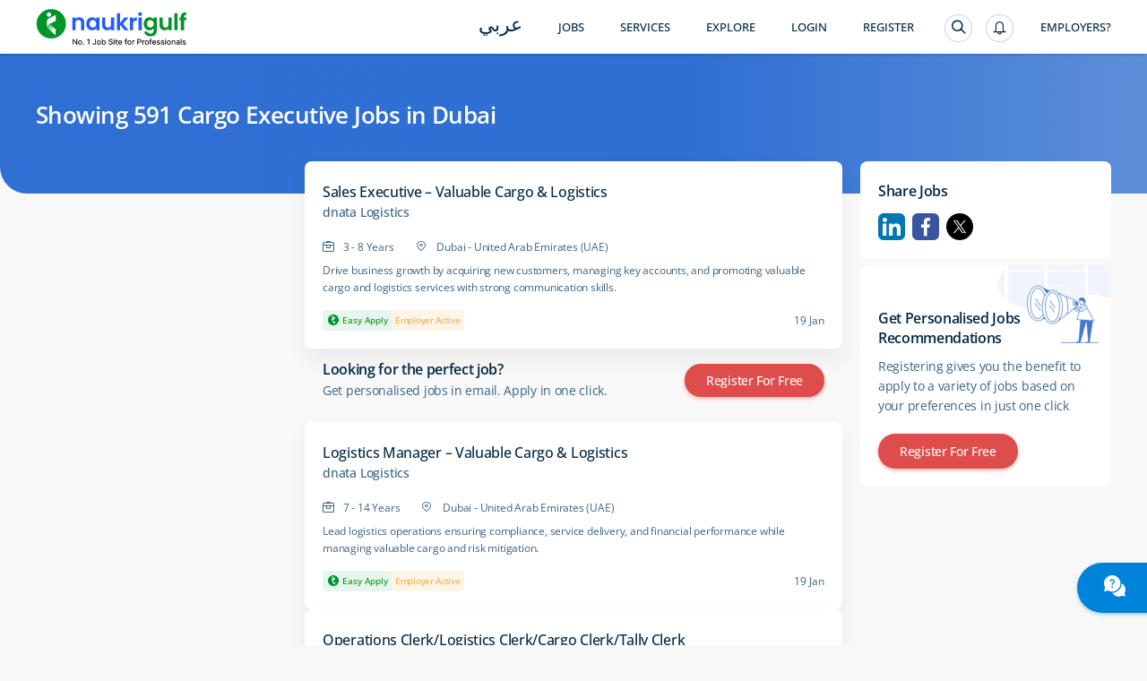

--- FILE ---
content_type: text/html; charset=utf-8
request_url: https://www.naukrigulf.com/cargo-executive-jobs-in-dubai
body_size: 14567
content:
<!DOCTYPE html><html lang="en"><head><meta http-equiv="Content-Type" content="text/html; charset=utf-8"><meta name="viewport" content="width=device-width, height=device-height, initial-scale=1.0, user-scalable=0, minimum-scale=1.0, maximum-scale=1.0"><meta name="apple-mobile-web-app-capable" content="yes"><meta name="Content-Language" content="en"><title>Cargo Executive Jobs in Dubai - 591 Vacancies Jan 2026</title><meta name="Description" content="Cargo Executive Jobs in Dubai - Explore Cargo Executive Vacancies in Dubai in top companies in UAE, Qatar, Oman &amp; Bahrain."><link rel="canonical" href="https://www.naukrigulf.com/cargo-executive-jobs-in-dubai"><link rel="alternate" href="https://arabic.naukrigulf.com/cargo-executive-jobs-in-dubai" hreflang="ar"><link rel="alternate" href="https://www.naukrigulf.com/cargo-executive-jobs-in-dubai" hreflang="en"><link rel="alternate" href="android-app://com.naukrigulf.app/https/www.naukrigulf.com/cargo-executive-jobs-in-dubai"><meta name="robots" content="ALL"><meta name="resource-type" content="document"><meta name="distribution" content="GLOBAL"><meta name="rating" content="general"><meta name="pragma" content="no-cache"><meta property="og:image" content="https://static.naukimg.com/s/2/200/i/favicon/v1/favicon.ico"><meta property="og:site_name" content="naukrigulf.com"><meta name="author" content="www.Naukrigulf.com"><meta name="copyright" content="2021 Naukrigulf.com"><meta property="revisit-after" content="1 day"><meta property="og:title" content="Cargo Executive Jobs in Dubai - 591 Vacancies Jan 2026"><meta property="og:description" content="Cargo Executive Jobs in Dubai - Explore Cargo Executive Vacancies in Dubai in top companies in UAE, Qatar, Oman &amp; Bahrain."><meta property="og:url" content="https://www.naukrigulf.com/cargo-executive-jobs-in-dubai"><meta name="noFollowPageNumber" content="2"><meta name="classification" content="Middle East Job and Career: Search Jobs in Gulf, Search Resumes, Resume Development"><style type="text/css">.styles_overlay__CLSq- {
  background: rgba(0, 0, 0, 0.75);
  display: flex;
  align-items: flex-start;
  position: fixed;
  top: 0;
  left: 0;
  right: 0;
  bottom: 0;
  overflow-y: auto;
  overflow-x: hidden;
  z-index: 1000;
  padding: 1.2rem;
}
.styles_modal__gNwvD {
  max-width: 800px;
  position: relative;
  padding: 1.2rem;
  background: #ffffff;
  background-clip: padding-box;
  box-shadow: 0 12px 15px 0 rgba(0, 0, 0, 0.25);
  margin: 0 auto;
}
.styles_modalCenter__L9F2w {
  margin: auto;
}
.styles_closeButton__20ID4 {
  position: absolute;
  top: 14px;
  right: 14px;
  border: none;
  padding: 0;
  background-color: transparent;
  display: flex;
}
.styles_closeIcon__1QwbI {
}
.styles_transitionEnter__3j_-a {
  opacity: 0.01;
}
.styles_transitionEnterActive___eQs7 {
  opacity: 1;
  transition: opacity 500ms cubic-bezier(0.23, 1, 0.32, 1);
}
.styles_transitionExit__1KmEf {
  opacity: 1;
}
.styles_transitionExitActive__1nQXw {
  opacity: 0.01;
  transition: opacity 500ms cubic-bezier(0.23, 1, 0.32, 1);
}
</style>

    

    

    

    

    

    <link rel="preconnect" href="https://logs.naukrigulf.com">
    <link rel="preconnect" href="https://fonts.gstatic.com">
    <link rel="shortcut icon" href="//static.naukimg.com/s/2/200/i/favicon/v1/favicon.ico">


    <style>
    a,address,article,aside,b,body,dd,div,dl,dt,em,footer,form,h1,h2,h3,h4,h5,h6,header,hgroup,html,i,iframe,img,label,li,mark,nav,ol,p,section,small,span,strong,sub,sup,table,tbody,td,tfoot,th,thead,time,tr,ul{border:0;font-size:100%;margin:0;outline:0;padding:0;vertical-align:baseline;box-sizing:border-box;-webkit-tap-highlight-color:rgba(0,0,0,0);-webkit-text-size-adjust:none}a img,img{-ms-interpolation-mode:bicubic;border:0;vertical-align:middle}table{border-collapse:collapse;border-spacing:0}caption,td,th{text-align:left;vertical-align:top}li,ol,ul{list-style:none}sub,sup{font-size:75%;line-height:1;position:relative}sup{top:-.5em;vertical-align:text-top}sub{bottom:-.25em;vertical-align:text-bottom}small{font-size:81%}button,input,select,textarea{box-sizing:border-box;font-family:inherit;font-size:100%;line-height:normal;margin:0;vertical-align:baseline}textarea{overflow:auto;resize:none;vertical-align:top}button,input[type=button],input[type=reset],input[type=submit]{-webkit-appearance:button;cursor:pointer;overflow:visible}button[disabled],input[disabled]{cursor:default}input[type=checkbox],input[type=radio]{padding:0}input[type=search]{-webkit-appearance:textfield}input[type=search]::-webkit-search-cancel-button,input[type=search]::-webkit-search-decoration{-webkit-appearance:none}button::-moz-focus-inner,input::-moz-focus-inner{border:0;padding:0}input[type=checkbox],input[type=radio]{vertical-align:top}article,aside,details,footer,header,hgroup,nav,section{display:block}@font-face{font-family:"Open Sans";font-style:normal;font-weight:300;font-stretch:100%;font-display:swap;src:url(https://fonts.gstatic.com/s/opensans/v36/memvYaGs126MiZpBA-UvWbX2vVnXBbObj2OVTSKmu1aB.woff2) format("woff2");unicode-range:U+0460-052f,U+1c80-1c88,U+20b4,U+2de0-2dff,U+a640-a69f,U+fe2e-fe2f}@font-face{font-family:"Open Sans";font-style:normal;font-weight:300;font-stretch:100%;font-display:swap;src:url(https://fonts.gstatic.com/s/opensans/v36/memvYaGs126MiZpBA-UvWbX2vVnXBbObj2OVTSumu1aB.woff2) format("woff2");unicode-range:U+0301,U+0400-045f,U+0490-0491,U+04b0-04b1,U+2116}@font-face{font-family:"Open Sans";font-style:normal;font-weight:300;font-stretch:100%;font-display:swap;src:url(https://fonts.gstatic.com/s/opensans/v36/memvYaGs126MiZpBA-UvWbX2vVnXBbObj2OVTSOmu1aB.woff2) format("woff2");unicode-range:U+1f??}@font-face{font-family:"Open Sans";font-style:normal;font-weight:300;font-stretch:100%;font-display:swap;src:url(https://fonts.gstatic.com/s/opensans/v36/memvYaGs126MiZpBA-UvWbX2vVnXBbObj2OVTSymu1aB.woff2) format("woff2");unicode-range:U+0370-03ff}@font-face{font-family:"Open Sans";font-style:normal;font-weight:300;font-stretch:100%;font-display:swap;src:url(https://fonts.gstatic.com/s/opensans/v36/memvYaGs126MiZpBA-UvWbX2vVnXBbObj2OVTS2mu1aB.woff2) format("woff2");unicode-range:U+0590-05ff,U+200c-2010,U+20aa,U+25cc,U+fb1d-fb4f}@font-face{font-family:"Open Sans";font-style:normal;font-weight:300;font-stretch:100%;font-display:swap;src:url(https://fonts.gstatic.com/s/opensans/v36/memvYaGs126MiZpBA-UvWbX2vVnXBbObj2OVTSCmu1aB.woff2) format("woff2");unicode-range:U+0102-0103,U+0110-0111,U+0128-0129,U+0168-0169,U+01a0-01a1,U+01af-01b0,U+0300-0301,U+0303-0304,U+0308-0309,U+0323,U+0329,U+1ea0-1ef9,U+20ab}@font-face{font-family:"Open Sans";font-style:normal;font-weight:300;font-stretch:100%;font-display:swap;src:url(https://fonts.gstatic.com/s/opensans/v36/memvYaGs126MiZpBA-UvWbX2vVnXBbObj2OVTSGmu1aB.woff2) format("woff2");unicode-range:U+0100-02af,U+0304,U+0308,U+0329,U+1e00-1e9f,U+1ef2-1eff,U+2020,U+20a0-20ab,U+20ad-20cf,U+2113,U+2c60-2c7f,U+a720-a7ff}@font-face{font-family:"Open Sans";font-style:normal;font-weight:300;font-stretch:100%;font-display:swap;src:url(https://fonts.gstatic.com/s/opensans/v36/memvYaGs126MiZpBA-UvWbX2vVnXBbObj2OVTS-muw.woff2) format("woff2");unicode-range:U+00??,U+0131,U+0152-0153,U+02bb-02bc,U+02c6,U+02da,U+02dc,U+0304,U+0308,U+0329,U+2000-206f,U+2074,U+20ac,U+2122,U+2191,U+2193,U+2212,U+2215,U+feff,U+fffd}@font-face{font-family:"Open Sans";font-style:normal;font-weight:400;font-stretch:100%;font-display:swap;src:url(https://fonts.gstatic.com/s/opensans/v36/memvYaGs126MiZpBA-UvWbX2vVnXBbObj2OVTSKmu1aB.woff2) format("woff2");unicode-range:U+0460-052f,U+1c80-1c88,U+20b4,U+2de0-2dff,U+a640-a69f,U+fe2e-fe2f}@font-face{font-family:"Open Sans";font-style:normal;font-weight:400;font-stretch:100%;font-display:swap;src:url(https://fonts.gstatic.com/s/opensans/v36/memvYaGs126MiZpBA-UvWbX2vVnXBbObj2OVTSumu1aB.woff2) format("woff2");unicode-range:U+0301,U+0400-045f,U+0490-0491,U+04b0-04b1,U+2116}@font-face{font-family:"Open Sans";font-style:normal;font-weight:400;font-stretch:100%;font-display:swap;src:url(https://fonts.gstatic.com/s/opensans/v36/memvYaGs126MiZpBA-UvWbX2vVnXBbObj2OVTSOmu1aB.woff2) format("woff2");unicode-range:U+1f??}@font-face{font-family:"Open Sans";font-style:normal;font-weight:400;font-stretch:100%;font-display:swap;src:url(https://fonts.gstatic.com/s/opensans/v36/memvYaGs126MiZpBA-UvWbX2vVnXBbObj2OVTSymu1aB.woff2) format("woff2");unicode-range:U+0370-03ff}@font-face{font-family:"Open Sans";font-style:normal;font-weight:400;font-stretch:100%;font-display:swap;src:url(https://fonts.gstatic.com/s/opensans/v36/memvYaGs126MiZpBA-UvWbX2vVnXBbObj2OVTS2mu1aB.woff2) format("woff2");unicode-range:U+0590-05ff,U+200c-2010,U+20aa,U+25cc,U+fb1d-fb4f}@font-face{font-family:"Open Sans";font-style:normal;font-weight:400;font-stretch:100%;font-display:swap;src:url(https://fonts.gstatic.com/s/opensans/v36/memvYaGs126MiZpBA-UvWbX2vVnXBbObj2OVTSCmu1aB.woff2) format("woff2");unicode-range:U+0102-0103,U+0110-0111,U+0128-0129,U+0168-0169,U+01a0-01a1,U+01af-01b0,U+0300-0301,U+0303-0304,U+0308-0309,U+0323,U+0329,U+1ea0-1ef9,U+20ab}@font-face{font-family:"Open Sans";font-style:normal;font-weight:400;font-stretch:100%;font-display:swap;src:url(https://fonts.gstatic.com/s/opensans/v36/memvYaGs126MiZpBA-UvWbX2vVnXBbObj2OVTSGmu1aB.woff2) format("woff2");unicode-range:U+0100-02af,U+0304,U+0308,U+0329,U+1e00-1e9f,U+1ef2-1eff,U+2020,U+20a0-20ab,U+20ad-20cf,U+2113,U+2c60-2c7f,U+a720-a7ff}@font-face{font-family:"Open Sans";font-style:normal;font-weight:400;font-stretch:100%;font-display:swap;src:url(https://fonts.gstatic.com/s/opensans/v36/memvYaGs126MiZpBA-UvWbX2vVnXBbObj2OVTS-muw.woff2) format("woff2");unicode-range:U+00??,U+0131,U+0152-0153,U+02bb-02bc,U+02c6,U+02da,U+02dc,U+0304,U+0308,U+0329,U+2000-206f,U+2074,U+20ac,U+2122,U+2191,U+2193,U+2212,U+2215,U+feff,U+fffd}@font-face{font-family:"Open Sans";font-style:normal;font-weight:500;font-stretch:100%;font-display:swap;src:url(https://fonts.gstatic.com/s/opensans/v36/memvYaGs126MiZpBA-UvWbX2vVnXBbObj2OVTSKmu1aB.woff2) format("woff2");unicode-range:U+0460-052f,U+1c80-1c88,U+20b4,U+2de0-2dff,U+a640-a69f,U+fe2e-fe2f}@font-face{font-family:"Open Sans";font-style:normal;font-weight:500;font-stretch:100%;font-display:swap;src:url(https://fonts.gstatic.com/s/opensans/v36/memvYaGs126MiZpBA-UvWbX2vVnXBbObj2OVTSumu1aB.woff2) format("woff2");unicode-range:U+0301,U+0400-045f,U+0490-0491,U+04b0-04b1,U+2116}@font-face{font-family:"Open Sans";font-style:normal;font-weight:500;font-stretch:100%;font-display:swap;src:url(https://fonts.gstatic.com/s/opensans/v36/memvYaGs126MiZpBA-UvWbX2vVnXBbObj2OVTSOmu1aB.woff2) format("woff2");unicode-range:U+1f??}@font-face{font-family:"Open Sans";font-style:normal;font-weight:500;font-stretch:100%;font-display:swap;src:url(https://fonts.gstatic.com/s/opensans/v36/memvYaGs126MiZpBA-UvWbX2vVnXBbObj2OVTSymu1aB.woff2) format("woff2");unicode-range:U+0370-03ff}@font-face{font-family:"Open Sans";font-style:normal;font-weight:500;font-stretch:100%;font-display:swap;src:url(https://fonts.gstatic.com/s/opensans/v36/memvYaGs126MiZpBA-UvWbX2vVnXBbObj2OVTS2mu1aB.woff2) format("woff2");unicode-range:U+0590-05ff,U+200c-2010,U+20aa,U+25cc,U+fb1d-fb4f}@font-face{font-family:"Open Sans";font-style:normal;font-weight:500;font-stretch:100%;font-display:swap;src:url(https://fonts.gstatic.com/s/opensans/v36/memvYaGs126MiZpBA-UvWbX2vVnXBbObj2OVTSCmu1aB.woff2) format("woff2");unicode-range:U+0102-0103,U+0110-0111,U+0128-0129,U+0168-0169,U+01a0-01a1,U+01af-01b0,U+0300-0301,U+0303-0304,U+0308-0309,U+0323,U+0329,U+1ea0-1ef9,U+20ab}@font-face{font-family:"Open Sans";font-style:normal;font-weight:500;font-stretch:100%;font-display:swap;src:url(https://fonts.gstatic.com/s/opensans/v36/memvYaGs126MiZpBA-UvWbX2vVnXBbObj2OVTSGmu1aB.woff2) format("woff2");unicode-range:U+0100-02af,U+0304,U+0308,U+0329,U+1e00-1e9f,U+1ef2-1eff,U+2020,U+20a0-20ab,U+20ad-20cf,U+2113,U+2c60-2c7f,U+a720-a7ff}@font-face{font-family:"Open Sans";font-style:normal;font-weight:500;font-stretch:100%;font-display:swap;src:url(https://fonts.gstatic.com/s/opensans/v36/memvYaGs126MiZpBA-UvWbX2vVnXBbObj2OVTS-muw.woff2) format("woff2");unicode-range:U+00??,U+0131,U+0152-0153,U+02bb-02bc,U+02c6,U+02da,U+02dc,U+0304,U+0308,U+0329,U+2000-206f,U+2074,U+20ac,U+2122,U+2191,U+2193,U+2212,U+2215,U+feff,U+fffd}@font-face{font-family:"Open Sans";font-style:normal;font-weight:600;font-stretch:100%;font-display:swap;src:url(https://fonts.gstatic.com/s/opensans/v36/memvYaGs126MiZpBA-UvWbX2vVnXBbObj2OVTSKmu1aB.woff2) format("woff2");unicode-range:U+0460-052f,U+1c80-1c88,U+20b4,U+2de0-2dff,U+a640-a69f,U+fe2e-fe2f}@font-face{font-family:"Open Sans";font-style:normal;font-weight:600;font-stretch:100%;font-display:swap;src:url(https://fonts.gstatic.com/s/opensans/v36/memvYaGs126MiZpBA-UvWbX2vVnXBbObj2OVTSumu1aB.woff2) format("woff2");unicode-range:U+0301,U+0400-045f,U+0490-0491,U+04b0-04b1,U+2116}@font-face{font-family:"Open Sans";font-style:normal;font-weight:600;font-stretch:100%;font-display:swap;src:url(https://fonts.gstatic.com/s/opensans/v36/memvYaGs126MiZpBA-UvWbX2vVnXBbObj2OVTSOmu1aB.woff2) format("woff2");unicode-range:U+1f??}@font-face{font-family:"Open Sans";font-style:normal;font-weight:600;font-stretch:100%;font-display:swap;src:url(https://fonts.gstatic.com/s/opensans/v36/memvYaGs126MiZpBA-UvWbX2vVnXBbObj2OVTSymu1aB.woff2) format("woff2");unicode-range:U+0370-03ff}@font-face{font-family:"Open Sans";font-style:normal;font-weight:600;font-stretch:100%;font-display:swap;src:url(https://fonts.gstatic.com/s/opensans/v36/memvYaGs126MiZpBA-UvWbX2vVnXBbObj2OVTS2mu1aB.woff2) format("woff2");unicode-range:U+0590-05ff,U+200c-2010,U+20aa,U+25cc,U+fb1d-fb4f}@font-face{font-family:"Open Sans";font-style:normal;font-weight:600;font-stretch:100%;font-display:swap;src:url(https://fonts.gstatic.com/s/opensans/v36/memvYaGs126MiZpBA-UvWbX2vVnXBbObj2OVTSCmu1aB.woff2) format("woff2");unicode-range:U+0102-0103,U+0110-0111,U+0128-0129,U+0168-0169,U+01a0-01a1,U+01af-01b0,U+0300-0301,U+0303-0304,U+0308-0309,U+0323,U+0329,U+1ea0-1ef9,U+20ab}@font-face{font-family:"Open Sans";font-style:normal;font-weight:600;font-stretch:100%;font-display:swap;src:url(https://fonts.gstatic.com/s/opensans/v36/memvYaGs126MiZpBA-UvWbX2vVnXBbObj2OVTSGmu1aB.woff2) format("woff2");unicode-range:U+0100-02af,U+0304,U+0308,U+0329,U+1e00-1e9f,U+1ef2-1eff,U+2020,U+20a0-20ab,U+20ad-20cf,U+2113,U+2c60-2c7f,U+a720-a7ff}@font-face{font-family:"Open Sans";font-style:normal;font-weight:600;font-stretch:100%;font-display:swap;src:url(https://fonts.gstatic.com/s/opensans/v36/memvYaGs126MiZpBA-UvWbX2vVnXBbObj2OVTS-muw.woff2) format("woff2");unicode-range:U+00??,U+0131,U+0152-0153,U+02bb-02bc,U+02c6,U+02da,U+02dc,U+0304,U+0308,U+0329,U+2000-206f,U+2074,U+20ac,U+2122,U+2191,U+2193,U+2212,U+2215,U+feff,U+fffd}@font-face{font-family:"Open Sans";font-style:normal;font-weight:700;font-stretch:100%;font-display:swap;src:url(https://fonts.gstatic.com/s/opensans/v36/memvYaGs126MiZpBA-UvWbX2vVnXBbObj2OVTSKmu1aB.woff2) format("woff2");unicode-range:U+0460-052f,U+1c80-1c88,U+20b4,U+2de0-2dff,U+a640-a69f,U+fe2e-fe2f}@font-face{font-family:"Open Sans";font-style:normal;font-weight:700;font-stretch:100%;font-display:swap;src:url(https://fonts.gstatic.com/s/opensans/v36/memvYaGs126MiZpBA-UvWbX2vVnXBbObj2OVTSumu1aB.woff2) format("woff2");unicode-range:U+0301,U+0400-045f,U+0490-0491,U+04b0-04b1,U+2116}@font-face{font-family:"Open Sans";font-style:normal;font-weight:700;font-stretch:100%;font-display:swap;src:url(https://fonts.gstatic.com/s/opensans/v36/memvYaGs126MiZpBA-UvWbX2vVnXBbObj2OVTSOmu1aB.woff2) format("woff2");unicode-range:U+1f??}@font-face{font-family:"Open Sans";font-style:normal;font-weight:700;font-stretch:100%;font-display:swap;src:url(https://fonts.gstatic.com/s/opensans/v36/memvYaGs126MiZpBA-UvWbX2vVnXBbObj2OVTSymu1aB.woff2) format("woff2");unicode-range:U+0370-03ff}@font-face{font-family:"Open Sans";font-style:normal;font-weight:700;font-stretch:100%;font-display:swap;src:url(https://fonts.gstatic.com/s/opensans/v36/memvYaGs126MiZpBA-UvWbX2vVnXBbObj2OVTS2mu1aB.woff2) format("woff2");unicode-range:U+0590-05ff,U+200c-2010,U+20aa,U+25cc,U+fb1d-fb4f}@font-face{font-family:"Open Sans";font-style:normal;font-weight:700;font-stretch:100%;font-display:swap;src:url(https://fonts.gstatic.com/s/opensans/v36/memvYaGs126MiZpBA-UvWbX2vVnXBbObj2OVTSCmu1aB.woff2) format("woff2");unicode-range:U+0102-0103,U+0110-0111,U+0128-0129,U+0168-0169,U+01a0-01a1,U+01af-01b0,U+0300-0301,U+0303-0304,U+0308-0309,U+0323,U+0329,U+1ea0-1ef9,U+20ab}@font-face{font-family:"Open Sans";font-style:normal;font-weight:700;font-stretch:100%;font-display:swap;src:url(https://fonts.gstatic.com/s/opensans/v36/memvYaGs126MiZpBA-UvWbX2vVnXBbObj2OVTSGmu1aB.woff2) format("woff2");unicode-range:U+0100-02af,U+0304,U+0308,U+0329,U+1e00-1e9f,U+1ef2-1eff,U+2020,U+20a0-20ab,U+20ad-20cf,U+2113,U+2c60-2c7f,U+a720-a7ff}@font-face{font-family:"Open Sans";font-style:normal;font-weight:700;font-stretch:100%;font-display:swap;src:url(https://fonts.gstatic.com/s/opensans/v36/memvYaGs126MiZpBA-UvWbX2vVnXBbObj2OVTS-muw.woff2) format("woff2");unicode-range:U+00??,U+0131,U+0152-0153,U+02bb-02bc,U+02c6,U+02da,U+02dc,U+0304,U+0308,U+0329,U+2000-206f,U+2074,U+20ac,U+2122,U+2191,U+2193,U+2212,U+2215,U+feff,U+fffd}@font-face{font-family:Montserrat;font-style:italic;font-weight:100 900;font-display:swap;src:url(https://fonts.gstatic.com/s/montserrat/v30/JTUQjIg1_i6t8kCHKm459WxRxC7mw9c.woff2) format('woff2');unicode-range:U+0460-052F,U+1C80-1C8A,U+20B4,U+2DE0-2DFF,U+A640-A69F,U+FE2E-FE2F}@font-face{font-family:Montserrat;font-style:italic;font-weight:100 900;font-display:swap;src:url(https://fonts.gstatic.com/s/montserrat/v30/JTUQjIg1_i6t8kCHKm459WxRzS7mw9c.woff2) format('woff2');unicode-range:U+0301,U+0400-045F,U+0490-0491,U+04B0-04B1,U+2116}@font-face{font-family:Montserrat;font-style:italic;font-weight:100 900;font-display:swap;src:url(https://fonts.gstatic.com/s/montserrat/v30/JTUQjIg1_i6t8kCHKm459WxRxi7mw9c.woff2) format('woff2');unicode-range:U+0102-0103,U+0110-0111,U+0128-0129,U+0168-0169,U+01A0-01A1,U+01AF-01B0,U+0300-0301,U+0303-0304,U+0308-0309,U+0323,U+0329,U+1EA0-1EF9,U+20AB}@font-face{font-family:Montserrat;font-style:italic;font-weight:100 900;font-display:swap;src:url(https://fonts.gstatic.com/s/montserrat/v30/JTUQjIg1_i6t8kCHKm459WxRxy7mw9c.woff2) format('woff2');unicode-range:U+0100-02BA,U+02BD-02C5,U+02C7-02CC,U+02CE-02D7,U+02DD-02FF,U+0304,U+0308,U+0329,U+1D00-1DBF,U+1E00-1E9F,U+1EF2-1EFF,U+2020,U+20A0-20AB,U+20AD-20C0,U+2113,U+2C60-2C7F,U+A720-A7FF}@font-face{font-family:Montserrat;font-style:italic;font-weight:100 900;font-display:swap;src:url(https://fonts.gstatic.com/s/montserrat/v30/JTUQjIg1_i6t8kCHKm459WxRyS7m.woff2) format('woff2');unicode-range:U+0000-00FF,U+0131,U+0152-0153,U+02BB-02BC,U+02C6,U+02DA,U+02DC,U+0304,U+0308,U+0329,U+2000-206F,U+20AC,U+2122,U+2191,U+2193,U+2212,U+2215,U+FEFF,U+FFFD}@font-face{font-family:Montserrat;font-style:normal;font-weight:100 900;font-display:swap;src:url(https://fonts.gstatic.com/s/montserrat/v30/JTUSjIg1_i6t8kCHKm459WRhyzbi.woff2) format('woff2');unicode-range:U+0460-052F,U+1C80-1C8A,U+20B4,U+2DE0-2DFF,U+A640-A69F,U+FE2E-FE2F}@font-face{font-family:Montserrat;font-style:normal;font-weight:100 900;font-display:swap;src:url(https://fonts.gstatic.com/s/montserrat/v30/JTUSjIg1_i6t8kCHKm459W1hyzbi.woff2) format('woff2');unicode-range:U+0301,U+0400-045F,U+0490-0491,U+04B0-04B1,U+2116}@font-face{font-family:Montserrat;font-style:normal;font-weight:100 900;font-display:swap;src:url(https://fonts.gstatic.com/s/montserrat/v30/JTUSjIg1_i6t8kCHKm459WZhyzbi.woff2) format('woff2');unicode-range:U+0102-0103,U+0110-0111,U+0128-0129,U+0168-0169,U+01A0-01A1,U+01AF-01B0,U+0300-0301,U+0303-0304,U+0308-0309,U+0323,U+0329,U+1EA0-1EF9,U+20AB}@font-face{font-family:Montserrat;font-style:normal;font-weight:100 900;font-display:swap;src:url(https://fonts.gstatic.com/s/montserrat/v30/JTUSjIg1_i6t8kCHKm459Wdhyzbi.woff2) format('woff2');unicode-range:U+0100-02BA,U+02BD-02C5,U+02C7-02CC,U+02CE-02D7,U+02DD-02FF,U+0304,U+0308,U+0329,U+1D00-1DBF,U+1E00-1E9F,U+1EF2-1EFF,U+2020,U+20A0-20AB,U+20AD-20C0,U+2113,U+2C60-2C7F,U+A720-A7FF}@font-face{font-family:Montserrat;font-style:normal;font-weight:100 900;font-display:swap;src:url(https://fonts.gstatic.com/s/montserrat/v30/JTUSjIg1_i6t8kCHKm459Wlhyw.woff2) format('woff2');unicode-range:U+0000-00FF,U+0131,U+0152-0153,U+02BB-02BC,U+02C6,U+02DA,U+02DC,U+0304,U+0308,U+0329,U+2000-206F,U+20AC,U+2122,U+2191,U+2193,U+2212,U+2215,U+FEFF,U+FFFD}.splScrn{display:block;padding-top:100px}#splScrn,.splScrn{width:99%;height:100%;background:#fff;position:absolute;top:0}#splScrn{display:inherit}.image{height:80%;margin:4% auto 0;max-height:600px;display:block;border-radius:0 0 0 30px;opacity:1}.ng-logo-text2{font-size:48px;width:100%;position:absolute;top:0;opacity:.001}.ng-logo-text,.ng-logo-text2{font-family:Arial,Helvetica,sans-serif;font-weight:800;letter-spacing:-2px;text-align:center}.ng-logo-text{font-size:3.2em;color:#008fce;padding-bottom:12px;padding-top:100px;margin:0}.ng-logo-gulf{color:#129512}.ng-logo-com{color:#0a6cb6}.ngSplashIcon:before{content:"";border-radius:50%;box-shadow:0 1px 4px rgba(0,106,194,.2);width:110px;height:110px;padding:16px;position:absolute;top:-30px;left:-30px}.ngSplashIcon{height:5rem;text-align:center;position:relative;width:5rem;margin:0 0 0 47%}.ng-logo-sub-text{color:#3b6585;font-family:Arial,Helvetica,sans-serif;font-weight:400;font-size:24px;line-height:24px;letter-spacing:-.2px;text-align:center;padding-top:6px;margin:0}.footer-text{margin-top:60px;text-align:center;position:relative;justify-content:center}.foot-txt-span{font-weight:400;font-family:Arial,Helvetica,sans-serif;font-size:20px;color:#3b6585;line-height:20px;letter-spacing:-.2px;padding-left:15px;padding-right:15px;display:inline-block;margin-bottom:12px;border-right:1px solid #d4dbe3}.last-span{border-right:unset}#circleG{text-align:center;overflow:hidden;padding-top:100px}.circleG{background-color:#129512;display:inline-block;height:12px;margin:4px;width:12px;border-radius:50%}
    /*# sourceMappingURL=sass-dummyInline-scss.css.css.map */
    </style>

<link rel="stylesheet" type="text/css" href="https://static.naukimg.com/s/6/205/c/routeConfig.c1b39fd9e.css" crossorigin="anonymous"><link rel="stylesheet" type="text/css" href="https://static.naukimg.com/s/6/205/c/default-searchResult.jobDescription.companyWithLocation.companyPage.companyPageV2.LocationSalary..efccbc792.css" crossorigin="anonymous"><link rel="stylesheet" type="text/css" href="https://static.naukimg.com/s/6/205/c/sass-routes-srp-styles-scss.css.c7437d778.css" crossorigin="anonymous"><link rel="stylesheet" type="text/css" href="https://static.naukimg.com/s/6/205/c/SrpAside.88e27721f.css" crossorigin="anonymous"><style>.naukri-wdgt-shimmer{height:100%;margin:15px 0px;width:100%}.naukri-wdgt-shimmer .header-shimmer{-webkit-box-sizing:border-box;box-sizing:border-box;border-radius:4px;background:white;padding:24px}.naukri-wdgt-shimmer .shimmer-cont{margin-top:30px}.naukri-wdgt-shimmer .animated-background{-webkit-animation-duration:1s;animation-duration:1s;-webkit-animation-fill-mode:forwards;animation-fill-mode:forwards;-webkit-animation-iteration-count:infinite;animation-iteration-count:infinite;-webkit-animation-name:placeHolderShimmer;animation-name:placeHolderShimmer;-webkit-animation-timing-function:linear;animation-timing-function:linear;background:#f6f7f8;background:-webkit-gradient(linear, left top, right top, color-stop(8%, #f4f5f7), color-stop(18%, #e5e5e5), color-stop(33%, #f4f5f7));background:linear-gradient(to right, #f4f5f7 8%, #e5e5e5 18%, #f4f5f7 33%);background-size:800px 104px;position:relative;height:14px;border-radius:7px}.naukri-wdgt-shimmer .animated-background:first-of-type{width:85%}.naukri-wdgt-shimmer .animated-background:nth-of-type(2n){width:70%;margin-top:10px}.naukri-wdgt-shimmer .animated-background:nth-of-type(3n){width:70%;margin-top:10px}@-webkit-keyframes placeHolderShimmer{0%{background-position:-200px 0}100%{background-position:468px 0}}@keyframes placeHolderShimmer{0%{background-position:-200px 0}100%{background-position:468px 0}}
</style><style>.naukri-wdgt{min-width:50px;min-height:50px;width:100%;overflow-x:auto;overflow-y:hidden}.naukri-wdgt .wdgt-track-view{line-height:1px;height:1px}.naukri-html-wdgt{overflow-x:auto;overflow-y:hidden;width:100%}.naukri-js-wdgt{background-color:#ffffff;border-radius:4px;-webkit-box-shadow:0 1px 4px 0 rgba(0,106,194,0.2);box-shadow:0 1px 4px 0 rgba(0,106,194,0.2);margin:0px 0px 10px 0px;padding:0px 24px;-webkit-box-sizing:border-box;box-sizing:border-box}.naukri-js-wdgt *{-webkit-box-sizing:border-box;box-sizing:border-box;padding:0px;margin:0px;word-break:break-word}.naukri-js-wdgt ul{list-style:none}.naukri-js-wdgt ul li{list-style-type:none}.naukri-js-wdgt a,.naukri-js-wdgt a:hover,.naukri-js-wdgt a:visited,.naukri-js-wdgt a:focus{text-decoration:none}#document-section-widgets .naukri-wdgt{min-width:auto !important;min-height:auto !important;width:0 !important;height:0 !important}.wdgt-overlay-container{position:fixed;z-index:999999}.wdgt-overlay-container.wdgt-overlay-top-left{top:100px;left:36px}.wdgt-overlay-container.wdgt-overlay-bottom-left{bottom:100px;left:36px}.wdgt-overlay-container.wdgt-overlay-bottom-right{bottom:100px;right:36px}.wdgt-overlay-container.wdgt-overlay-top-right{top:100px;right:36px}.wdgt-overlay-container .wdgt-overlay-inventory{margin-bottom:10px}.wdgt-overlay-container .wdgt-overlay-inventory:last-child{margin-bottom:0}@media only screen and (max-width: 668px){.wdgt-overlay-container.wdgt-overlay-bottom-left,.wdgt-overlay-container.wdgt-overlay-bottom-right{right:36px;bottom:100px;left:36px}.wdgt-overlay-container.wdgt-overlay-top-right,.wdgt-overlay-container.wdgt-overlay-top-left{left:36px;top:100px;right:36px}}
</style><style>.naukri-wdgt-shimmer{height:100%;margin:15px 0px;width:100%}.naukri-wdgt-shimmer .header-shimmer{-webkit-box-sizing:border-box;box-sizing:border-box;border-radius:4px;background:white;padding:24px}.naukri-wdgt-shimmer .shimmer-cont{margin-top:30px}.naukri-wdgt-shimmer .animated-background{-webkit-animation-duration:1s;animation-duration:1s;-webkit-animation-fill-mode:forwards;animation-fill-mode:forwards;-webkit-animation-iteration-count:infinite;animation-iteration-count:infinite;-webkit-animation-name:placeHolderShimmer;animation-name:placeHolderShimmer;-webkit-animation-timing-function:linear;animation-timing-function:linear;background:#f6f7f8;background:-webkit-gradient(linear, left top, right top, color-stop(8%, #f4f5f7), color-stop(18%, #e5e5e5), color-stop(33%, #f4f5f7));background:linear-gradient(to right, #f4f5f7 8%, #e5e5e5 18%, #f4f5f7 33%);background-size:800px 104px;position:relative;height:14px;border-radius:7px}.naukri-wdgt-shimmer .animated-background:first-of-type{width:85%}.naukri-wdgt-shimmer .animated-background:nth-of-type(2n){width:70%;margin-top:10px}.naukri-wdgt-shimmer .animated-background:nth-of-type(3n){width:70%;margin-top:10px}@-webkit-keyframes placeHolderShimmer{0%{background-position:-200px 0}100%{background-position:468px 0}}@keyframes placeHolderShimmer{0%{background-position:-200px 0}100%{background-position:468px 0}}
</style><style>.naukri-wdgt{min-width:50px;min-height:50px;width:100%;overflow-x:auto;overflow-y:hidden}.naukri-wdgt .wdgt-track-view{line-height:1px;height:1px}.naukri-html-wdgt{overflow-x:auto;overflow-y:hidden;width:100%}.naukri-js-wdgt{background-color:#ffffff;border-radius:4px;-webkit-box-shadow:0 1px 4px 0 rgba(0,106,194,0.2);box-shadow:0 1px 4px 0 rgba(0,106,194,0.2);margin:0px 0px 10px 0px;padding:0px 24px;-webkit-box-sizing:border-box;box-sizing:border-box}.naukri-js-wdgt *{-webkit-box-sizing:border-box;box-sizing:border-box;padding:0px;margin:0px;word-break:break-word}.naukri-js-wdgt ul{list-style:none}.naukri-js-wdgt ul li{list-style-type:none}.naukri-js-wdgt a,.naukri-js-wdgt a:hover,.naukri-js-wdgt a:visited,.naukri-js-wdgt a:focus{text-decoration:none}#document-section-widgets .naukri-wdgt{min-width:auto !important;min-height:auto !important;width:0 !important;height:0 !important}.wdgt-overlay-container{position:fixed;z-index:999999}.wdgt-overlay-container.wdgt-overlay-top-left{top:100px;left:36px}.wdgt-overlay-container.wdgt-overlay-bottom-left{bottom:100px;left:36px}.wdgt-overlay-container.wdgt-overlay-bottom-right{bottom:100px;right:36px}.wdgt-overlay-container.wdgt-overlay-top-right{top:100px;right:36px}.wdgt-overlay-container .wdgt-overlay-inventory{margin-bottom:10px}.wdgt-overlay-container .wdgt-overlay-inventory:last-child{margin-bottom:0}@media only screen and (max-width: 668px){.wdgt-overlay-container.wdgt-overlay-bottom-left,.wdgt-overlay-container.wdgt-overlay-bottom-right{right:36px;bottom:100px;left:36px}.wdgt-overlay-container.wdgt-overlay-top-right,.wdgt-overlay-container.wdgt-overlay-top-left{left:36px;top:100px;right:36px}}
</style><script type="application/ld+json">{"@context":"https://schema.org","@type":"BreadcrumbList","itemListElement":[{"@type":"ListItem","position":1,"item":{"@id":"https://www.naukrigulf.com/","name":"Home"}},{"@type":"ListItem","position":2,"item":{"@id":"https://www.naukrigulf.com/jobs-in-uae","name":"Jobs in UAE"}},{"@type":"ListItem","position":3,"item":{"@id":"https://www.naukrigulf.com/jobs-in-dubai","name":"Jobs in Dubai"}},{"@type":"ListItem","position":4,"item":{"@id":"https://www.naukrigulf.com/cargo-executive-jobs","name":"Cargo Executive Jobs"}},{"@type":"ListItem","position":5,"name":"Cargo Executive Jobs in Dubai"}]}</script><script type="application/ld+json">{"@context":"https://schema.org","@type":"ItemList","numberOfItems":30,"url":"https://www.naukrigulf.com/cargo-executive-jobs-in-dubai","name":"Cargo Executive Jobs in Dubai","itemListElement":[{"@type":"ListItem","position":1,"url":"https://www.naukrigulf.com/sales-executive-valuable-cargo-logistics-jobs-in-dubai-uae-in-freightworks-3-to-8-years-n-cd-39101-jid-190126000670","name":"Sales Executive   Valuable Cargo   Logistics ","image":"https://static.naukimg.com/ni/nipjp/39101/39101_srp.gif"},{"@type":"ListItem","position":2,"url":"https://www.naukrigulf.com/logistics-manager-valuable-cargo-logistics-jobs-in-dubai-uae-in-freightworks-7-to-14-years-n-cd-39101-jid-190126000597","name":"Logistics Manager   Valuable Cargo   Logistics ","image":"https://static.naukimg.com/ni/nipjp/39101/39101_srp.gif"},{"@type":"ListItem","position":3,"url":"https://www.naukrigulf.com/operations-clerk-logistics-clerk-cargo-clerk-tally-clerk-jobs-in-dubai-uae-in-confidential-1-to-6-years-n-jid-140126000189","name":"Operations Clerk Logistics Clerk Cargo Clerk Tally Clerk"},{"@type":"ListItem","position":4,"url":"https://www.naukrigulf.com/business-development-executive-jobs-in-dubai-uae-in-astromin-logistics-l-l-c-2-to-4-years-n-cd-323907-jid-170126000158","name":"Business Development Executive"},{"@type":"ListItem","position":5,"url":"https://www.naukrigulf.com/vetting-superintendent-for-seagoing-vessels-marin-jobs-in-dubai-uae-in-cachalot-technical-ship-management-fzco-5-to-6-years-n-cd-326385-jid-190126000264","name":"Vetting Superintendent for seagoing vessels  bulk carrier ships  Marin"},{"@type":"ListItem","position":6,"url":"https://www.naukrigulf.com/warehouse-helpers-jobs-in-dubai-uae-in-al-safa-manufacturers-0-to-1-year-n-cd-325443-jid-160126000641","name":"Warehouse Helpers"},{"@type":"ListItem","position":7,"url":"https://www.naukrigulf.com/heavy-duty-driver-trailer-jobs-in-dubai-uae-in-confidential-2-to-5-years-n-jid-190126000689","name":"Heavy Duty Driver- Trailer"},{"@type":"ListItem","position":8,"url":"https://www.naukrigulf.com/ship-operations-executive-dry-cargo-jobs-in-dubai-uae-in-achieve-test-prep-1-to-7-years-n-cd-20010198-jid-200126500963","name":"Ship Operations Executive Dry Cargo"},{"@type":"ListItem","position":9,"url":"https://www.naukrigulf.com/technical-superintendent-cargo-and-tanker-fleet-jobs-in-dubai-uae-in-achieve-test-prep-2-to-7-years-n-cd-20010198-jid-200126500972","name":"Technical Superintendent Cargo and Tanker Fleet"},{"@type":"ListItem","position":10,"url":"https://www.naukrigulf.com/cargo-assistant-jobs-in-dubai-uae-in-shift-cargo-logistics-2-to-8-years-n-cd-314771-jid-271125000124","name":"Cargo Assistant"},{"@type":"ListItem","position":11,"url":"https://www.naukrigulf.com/manager-cargo-revenue-optimisation-jobs-in-dubai-uae-in-the-emirates-group-1-to-7-years-n-cd-10000083-jid-150126501709","name":"Manager Cargo Revenue Optimisation","image":"https://static.naukimg.com/ni/nipjp/10000083/10000083_srp.gif"},{"@type":"ListItem","position":12,"url":"https://www.naukrigulf.com/cargo-handling-services-and-performance-manager-jobs-in-dubai-uae-in-the-emirates-group-8-to-13-years-n-cd-10000083-jid-080126502032","name":"Cargo Handling Services and Performance Manager","image":"https://static.naukimg.com/ni/nipjp/10000083/10000083_srp.gif"},{"@type":"ListItem","position":13,"url":"https://www.naukrigulf.com/senior-qa-automation-tester-jobs-in-dubai-uae-in-shipa-8-to-13-years-n-cd-10009790-jid-111125500389","name":"Senior QA Automation Tester  Air Cargo Logistics ","image":"https://static.naukimg.com/ni/nipjp/10009790/10009790_srp.gif"},{"@type":"ListItem","position":14,"url":"https://www.naukrigulf.com/senior-officer-regional-cargo-jobs-in-dubai-uae-in-fly-dubai-5-to-7-years-n-cd-10001835-jid-051225501619","name":"Senior Officer - Regional Cargo","image":"https://static.naukimg.com/ni/nipjp/10001835/10001835_srp.gif"},{"@type":"ListItem","position":15,"url":"https://www.naukrigulf.com/manager-cargo-capacity-jobs-in-dubai-uae-in-fly-dubai-8-to-13-years-n-cd-10001835-jid-031225501116","name":"Manager - Cargo Capacity","image":"https://static.naukimg.com/ni/nipjp/10001835/10001835_srp.gif"},{"@type":"ListItem","position":16,"url":"https://www.naukrigulf.com/logistics-manager-air-shipments-coordinator-dafza-ja-jobs-in-dubai-uae-in-arabian-tide-shipping-fze-5-to-10-years-n-cd-314541-jid-130126000404","name":"Logistics Manager   Air Shipments Coordinator   DAFZA   JA"},{"@type":"ListItem","position":17,"url":"https://www.naukrigulf.com/driver-jobs-in-dubai-uae-in-anonymous-1-to-6-years-n-cd-324317-jid-120126000529","name":"Driver"},{"@type":"ListItem","position":18,"url":"https://www.naukrigulf.com/trailer-driver-jobs-in-dubai-uae-in-confidential-1-to-2-years-n-jid-160126000277","name":"trailer driver "},{"@type":"ListItem","position":19,"url":"https://www.naukrigulf.com/business-development-executive-jobs-in-dubai-uae-in-tad-logistics-3-to-4-years-n-cd-324539-jid-130126000425","name":"Business Development Executive  Freight Forwarding "},{"@type":"ListItem","position":20,"url":"https://www.naukrigulf.com/sales-executive-logistics-jobs-in-dubai-uae-in-onboard-express-shipping-llc-3-to-5-years-n-cd-118029-jid-140126000257","name":"Sales Executive - Logistics"},{"@type":"ListItem","position":21,"url":"https://www.naukrigulf.com/head-of-logistics-shipping-oil-and-gas-jobs-in-dubai-uae-in-confidential-7-to-10-years-n-jid-130126000472","name":"Head of Logistics   Shipping - Oil and Gas "},{"@type":"ListItem","position":22,"url":"https://www.naukrigulf.com/delivery-driver-jobs-in-abu-dhabi-uae-in-fleetify-1-to-4-years-n-cd-325005-jid-150126000089","name":"Delivery Driver"},{"@type":"ListItem","position":23,"url":"https://www.naukrigulf.com/logistics-coordinator-jobs-in-dubai-uae-in-red-shaheen-transport-l-l-c-1-to-2-years-n-cd-324717-jid-140126000256","name":"Logistics Coordinator"},{"@type":"ListItem","position":24,"url":"https://www.naukrigulf.com/sales-executive-bde-jobs-in-dubai-uae-in-freight-systems-dwc-llc-3-to-4-years-n-cd-24106-jid-130126000322","name":"Sales Executive  BDE ","image":"https://static.naukimg.com/ni/nipjp/24106/24106_srp.gif"},{"@type":"ListItem","position":25,"url":"https://www.naukrigulf.com/hrbp-jobs-in-dubai-uae-in-freight-systems-dwc-llc-8-to-12-years-n-cd-24106-jid-130126000323","name":"HRBP","image":"https://static.naukimg.com/ni/nipjp/24106/24106_srp.gif"},{"@type":"ListItem","position":26,"url":"https://www.naukrigulf.com/sales-executive-sr-sales-executive-jobs-in-dubai-uae-in-right-eagle-shipping-llc-3-to-4-years-n-cd-324709-jid-140126000207","name":"Sales Executive Sr  Sales Executive"},{"@type":"ListItem","position":27,"url":"https://www.naukrigulf.com/senior-trade-finance-commodity-operations-manager-jobs-in-dubai-uae-in-planet-one-group-14-to-22-years-n-cd-259364-jid-161225000315","name":"Senior Trade Finance   Commodity Operations Manager","image":"https://static.naukimg.com/ni/nipjp/259364/259364_srp.gif"},{"@type":"ListItem","position":28,"url":"https://www.naukrigulf.com/inventory-controller-jobs-in-dubai-uae-in-inter-ocean-ship-engineering-services-fze-7-to-12-years-n-cd-155859-jid-130126000080","name":"Inventory Controller","image":"https://static.naukimg.com/ni/nipjp/155859/155859_srp.gif"},{"@type":"ListItem","position":29,"url":"https://www.naukrigulf.com/heavy-vehicle-driver-jobs-in-dubai-uae-in-dewan-consultants-fz-l-l-c-4-to-8-years-n-cd-227113-jid-140126000530","name":"Heavy Vehicle Driver"},{"@type":"ListItem","position":30,"url":"https://www.naukrigulf.com/customs-clearance-assistant-jobs-in-dubai-uae-in-confidential-3-to-5-years-n-jid-150126000184","name":"Customs Clearance Assistant"}]}</script></head>



<body>
<noscript>JavaScript is disabled!<br>Please enable JavaScript in your web browser!</noscript>

<div id="root"><header class="container-fluid" id="ngHeadWrap"><div id="ngHeader"><div class="container"><a id="homeHead" href="/"><img width="168px" height="40px" class="brand" src="https://static.naukimg.com/s/6/205/i/logo_en.adae826b.svg" alt=""></a><nav class="nav-bar" style="display: inherit;"><ul class="inner-bar"><li class="link-group arb no-hover"><a class="nav-link" id="arSwitchGnb" href="https://arabic.naukrigulf.com/cargo-executive-jobs-in-dubai" style="visibility: visible;">عربي</a></li><li id="jobTab" class="link-group"><a href="https://www.naukrigulf.com/browse-jobs-in-gulf" class="nav-link ">Jobs</a><ul id="srpHeader" class="nav-menu nav-menu-left"><li><a class="nav-menu-link" href="https://www.naukrigulf.com/search-jobs">Search Jobs</a></li><li class="nav-menu-ext" id="srpCtxFoot"></li><li class="nav-menu-ext" id="popularSearch"><p class="nav-menu-link">Popular Search<span class="rightArrow ico"></span></p><div class="nav-menu-drp more-menu-drp"><table class="nav-cluster"><tr><td><a class="nav-menu-link " title="Receptionist Jobs Dubai" href="/receptionist-jobs-in-dubai">Receptionist Jobs Dubai</a></td></tr><tr><td><a class="nav-menu-link " title="Dubai Accountant Jobs" href="/accountant-jobs-in-dubai">Dubai Accountant Jobs</a></td></tr><tr><td><a class="nav-menu-link " title="Sales Jobs in Dubai" href="/sales-jobs-in-dubai">Sales Jobs in Dubai</a></td></tr><tr><td><a class="nav-menu-link " title="Store Keeper Jobs in Dubai" href="/store-keeper-jobs-in-dubai">Store Keeper Jobs in Dubai</a></td></tr><tr><td><a class="nav-menu-link " title="Medical Coding Job in Dubai" href="/medical-coder-jobs-in-dubai">Medical Coding Job in Dubai</a></td></tr><tr><td><a class="nav-menu-link " title="Jobs in Dubai For Female" href="/female-jobs-in-dubai">Jobs in Dubai For Female</a></td></tr><tr><td><a class="nav-menu-link " title="Packing Jobs in Dubai" href="/packing-jobs-in-dubai">Packing Jobs in Dubai</a></td></tr><tr><td><a class="nav-menu-link " title="Customer Service Jobs in Dubai" href="/customer-service-jobs-in-dubai">Customer Service Jobs in Dubai</a></td></tr></table><table class="nav-cluster"><tr><td><a class="nav-menu-link " title="Consultancy Jobs in Dubai" href="/consultancy-jobs-in-dubai">Consultancy Jobs in Dubai</a></td></tr><tr><td><a class="nav-menu-link " title="Real Estate Jobs in Dubai" href="/real-estate-jobs-in-dubai">Real Estate Jobs in Dubai</a></td></tr><tr><td><a class="nav-menu-link " title="Drivers Jobs in Dubai" href="/driver-jobs-in-dubai">Drivers Jobs in Dubai</a></td></tr><tr><td><a class="nav-menu-link " title="Online Jobs in Dubai" href="/online-jobs-in-dubai">Online Jobs in Dubai</a></td></tr><tr><td><a class="nav-menu-link " title="Freelancing Jobs in Dubai" href="/freelancer-jobs-in-dubai">Freelancing Jobs in Dubai</a></td></tr><tr><td><a class="nav-menu-link " title="Civil Engineer Jobs in Dubai" href="/civil-engineering-jobs-in-dubai">Civil Engineer Jobs in Dubai</a></td></tr><tr><td><a class="nav-menu-link " title="Urgent Job Vacancies in Dubai" href="/immediate-joining-jobs-in-dubai">Urgent Job Vacancies in Dubai</a></td></tr><tr><td><a class="nav-menu-link " title="Nursing Jobs in Dubai" href="/nursing-jobs-in-dubai">Nursing Jobs in Dubai</a></td></tr></table></div></li><li><a class="nav-menu-link" href="https://www.naukrigulf.com/jobseeker/alerts">My Job Alerts</a></li><li class="nav-menu-ext" id="jobsByCategory"></li><li class="nav-menu-ext" id="jobsByCategory2"><a class="nav-menu-link" href="https://www.naukrigulf.com/jobs-by-category">Jobs by Category</a></li><li class="nav-menu-ext" id="jobsByCompany"></li><li class="nav-menu-ext" id="jobsByCompany2"><a class="nav-menu-link" href="https://www.naukrigulf.com/top-companies">Jobs by Company</a></li><li class="nav-menu-ext"><a class="nav-menu-link" href="https://www.naukrigulf.com/jobs-by-nationality">Jobs by Nationality</a></li><li class="nav-menu-ext" id="jobsByLocation"></li><li class="nav-menu-ext" id="jobsByLocation2"><p class="nav-menu-link">Jobs by Location <span class="rightArrow ico"></span></p><ul class="nav-menu-drp"><li><a class="nav-menu-link" title="Jobs in UAE" href="https://www.naukrigulf.com/jobs-in-uae">Jobs in UAE</a></li><li><a class="nav-menu-link" title="Jobs in Dubai" href="https://www.naukrigulf.com/jobs-in-dubai">Jobs in Dubai</a></li><li><a class="nav-menu-link" title="Jobs in Abu Dhabi" href="https://www.naukrigulf.com/jobs-in-abu-dhabi">Jobs in Abu Dhabi</a></li><li><a class="nav-menu-link" title="Jobs in Sharjah" href="https://www.naukrigulf.com/jobs-in-sharjah">Jobs in Sharjah</a></li><li><a class="nav-menu-link" title="Jobs in Saudi Arabia" href="https://www.naukrigulf.com/jobs-in-saudi-arabia">Jobs in Saudi Arabia</a></li><li><a class="nav-menu-link" title="Jobs in Qatar" href="https://www.naukrigulf.com/jobs-in-qatar">Jobs in Qatar</a></li><li><a class="nav-menu-link link-active" href="https://www.naukrigulf.com/jobs-by-location">View All</a></li></ul></li><li class="nav-menu-ext" id="jobsBySkill"><p class="nav-menu-link">Jobs By Skills<span class="rightArrow ico"></span></p><div class="nav-menu-drp more-menu-drp"><table class="nav-cluster"><tr><td><a class="nav-menu-link " title="Sales Jobs in Dubai" href="https://www.naukrigulf.com/sales-jobs-in-dubai">Sales Jobs in Dubai</a></td></tr><tr><td><a class="nav-menu-link " title="HR Jobs in Dubai" href="https://www.naukrigulf.com/hr-jobs-in-dubai">HR Jobs in Dubai</a></td></tr><tr><td><a class="nav-menu-link " title="Engineering Jobs in Dubai" href="https://www.naukrigulf.com/engineer-jobs-in-dubai">Engineering Jobs in Dubai</a></td></tr><tr><td><a class="nav-menu-link " title="Finance Jobs in Dubai" href="https://www.naukrigulf.com/finance-jobs-in-dubai">Finance Jobs in Dubai</a></td></tr><tr><td><a class="nav-menu-link " title="Safety Jobs in Dubai" href="https://www.naukrigulf.com/safety-jobs-in-dubai">Safety Jobs in Dubai</a></td></tr><tr><td><a class="nav-menu-link link-active" title="View All" href="https://www.naukrigulf.com/top-skills-in-dubai">View All</a></td></tr></table></div></li><li class="nav-menu-ext" id="jobsByDesignation"><p class="nav-menu-link">Jobs By Designation<span class="rightArrow ico"></span></p><div class="nav-menu-drp more-menu-drp"><table class="nav-cluster"><tr><td><a class="nav-menu-link " title="Accountant Jobs in Dubai" href="https://www.naukrigulf.com/accountant-jobs-in-dubai">Accountant Jobs in Dubai</a></td></tr><tr><td><a class="nav-menu-link " title="Fresher Jobs in Dubai" href="https://www.naukrigulf.com/fresher-jobs-in-dubai">Fresher Jobs in Dubai</a></td></tr><tr><td><a class="nav-menu-link " title="Driver Jobs in Dubai" href="https://www.naukrigulf.com/driver-jobs-in-dubai">Driver Jobs in Dubai</a></td></tr><tr><td><a class="nav-menu-link " title="Walk In Interview Jobs in Dubai" href="https://www.naukrigulf.com/walk-in-interview-jobs-in-dubai">Walk In Interview Jobs in Dubai</a></td></tr><tr><td><a class="nav-menu-link " title="Hotel Jobs in Dubai" href="https://www.naukrigulf.com/hotel-jobs-in-dubai">Hotel Jobs in Dubai</a></td></tr><tr><td><a class="nav-menu-link link-active" title="View All" href="https://www.naukrigulf.com/top-designations-in-dubai">View All</a></td></tr></table></div></li><li id="ctxFooter"></li></ul></li><li class="link-group"><a target="_blank" rel="noopener noreferrer" href="https://www.naukrigulf.com/resume-services/cv-writing-services?fftid=N2G1000" class="nav-link  ">Services</a><ul class="nav-menu nav-menu-left"><li><a class="nav-menu-link" target="_blank" rel="noopener noreferrer" href="https://www.naukrigulf.com/resume-services/cv-writing?fftid=N2G1001">Text Resume Writing</a></li><li><span class="nav-menu-link">Visual Resume Writing</span></li><li><a class="nav-menu-link" target="_blank" rel="noopener noreferrer" href="https://www.naukrigulf.com/resume-services/resume-maker-gulf?fftid=N2G1201">Resume Maker  <span class="label-bnr rd-bnr">NEW</span></a></li><li><span class="nav-menu-link">Resume Spotlight</span></li><li><span class="nav-menu-link">Resume Quality Score <span class="label-bnr gr-bnr">FREE</span></span></li><li><span class="nav-menu-link">Resume Samples <span class="label-bnr gr-bnr">FREE</span></span></li></ul></li><li id="spanTab" class="link-group"><span class="nav-link">Explore</span><ul id="srpHeader" class="nav-menu nav-menu-left explore-menu "><li class="nav-menu-ext" id="srpCtxFoot"></li><li class="nav-menu-ext" id="careerTips"></li><li class="nav-menu-ext" id="careerTips2"><p class="nav-menu-link">Career Tips<span class="rightArrow ico"></span></p><ul class="nav-menu-drp"><li><span class="nav-menu-link">Top News</span></li><li><span class="nav-menu-link">Profile Guide</span></li><li><span class="nav-menu-link">Job Search and Interview Tips</span></li><li><span class="nav-menu-link">Employer's Guide</span></li><li><span class="nav-menu-link">Expert Speak</span></li><li><a class="nav-menu-link" href="https://www.naukrigulf.com/career-tips/category/career-advice/">Career Advice</a></li><li><span class="nav-menu-link">Working in the Gulf</span></li><li><a class="nav-menu-link" href="https://www.naukrigulf.com/career-tips/category/public-holidays/">Holiday Calendar</a></li><li><a class="nav-menu-link link-active" href="https://www.naukrigulf.com/career-tips/">View All</a></li></ul></li><li><a class="nav-menu-link" href="/online-cv-maker">AI CV Maker<img class="ai-star" src="https://static.naukimg.com/s/6/205/i/360-star.64e118f9.png" alt="" height="13" width="13"></a></li><li><a class="nav-menu-link" href="https://www.naukrigulf.com/salaries">Search Salaries</a></li><li><span class="nav-menu-link">FAQ</span></li><li id="ctxFooter"></li></ul></li><li class="link-group"><a class="nav-link " href="https://www.naukrigulf.com/jobseeker/login">Login</a></li><li id="resmanLink" class="link-group"><a class="nav-link " href="/register/?expName=expa&amp;source=dtop_global_nav_bar">Register</a></li><li class="link-group no-hover"><button title="Search Jobs" class="nav-link qsb-search"><span class="display-false">Search Jobs</span><span class="ico"></span><span class="blobCount"></span></button><div class="nav-menu nav-menu-right notification-menu"></div></li><li class="link-group no-hover"><p class="nav-link ng-link notification"><span class="ico"></span><span class="blobCount"></span></p><div class="nav-menu nav-menu-right notification-menu"><span class="display-false">Notification</span></div></li><li class="link-group"><a class="nav-link " href="/employer-recruitment-solutions">Employers?</a><div class="nav-menu nav-menu-right ext-width"><ul class="left-col"><li><a class="nav-menu-link" href="https://www.naukrigulf.com/employer-buy-cv-database">Buy Online</a></li><li><span class="nav-menu-link">CV Search</span></li><li><a class="nav-menu-link" href="https://www.naukrigulf.com/employer-job-posting">Job Posting</a></li><li><span class="nav-menu-link">Employer Branding</span></li><li><a class="nav-menu-link" href="https://www.naukrigulf.com/employer-salary-tool">Salary Tool</a></li><li><span class="nav-menu-link">Power Your Career Site</span></li></ul><ul class="right-col"><li><a class="nav-menu-link" href="https://www.naukrigulf.com/employer-recruitment-solutions">Home</a></li><li><a class="nav-menu-link" href="https://www.naukrigulf.com/employer-login">Login</a></li><li><a class="nav-menu-link" href="https://www.naukrigulf.com/employer-contact-us">Register</a></li><li><a class="nav-menu-link" href="https://www.naukrigulf.com/employer-contact-us">Contact Us</a></li><li><a class="nav-menu-link" href="https://www.naukrigulf.com/recruiter/recruiter-registration-for-free-job-posting?utm_source=jobseekergnb">Post Free Jobs <span class="label-bnr rd-bnr ml-4">NEW</span></a></li></ul></div></li></ul></nav></div></div><div id="headObserverCont"></div></header><div id="topBg" class="container-fluid blue" style="height: 216px; display: inherit;"></div><div id="routeRoot" style="min-height: 900px;"><main id="searchResult" class="container " style=""><div class="display-true srp-xtz-wrap"><section class="srp-head"><div class="headline"> Showing 591 <h1 title="Cargo Executive Jobs in Dubai ">Cargo Executive Jobs in Dubai </h1> </div></section><section class="srp-body"><div class="srp-filters"></div><span id="srpObserver" class="srp-observer"></span><div class="srp-listing"><div class="psuedo-toolbar"></div><div class="tuple-wrap opaque-true"><div class="ng-box srp-tuple" draggable="false" style="order: 0;"><a target="_blank" href="https://www.naukrigulf.com/sales-executive-valuable-cargo-logistics-jobs-in-dubai-uae-in-freightworks-3-to-8-years-n-cd-39101-jid-190126000670" class="info-position logo-true "><p class="designation-title">Sales Executive – Valuable Cargo &amp; Logistics </p></a><a target="_blank" rel="noopener noreferrer" class="info-org" href="https://www.naukrigulf.com/dnata-logistics-jobs-cid-156995" title="dnata Logistics">dnata Logistics</a><ul class="reco-ul"><li class="info-exp has-logo"><span class="ico"></span><span>3 - 8 Years</span></li><li class="info-loc has-logo"><span class="ico"></span><span>Dubai - United Arab Emirates (UAE)</span></li></ul><p class="description">Drive business growth by acquiring new customers, managing key accounts, and promoting valuable cargo and logistics services with strong communication skills.</p><span class="foot"><span class="easy">Easy Apply</span><span class="label-gold">Employer Active</span><span class="time-star-cont"><span class="time">19 Jan</span><span class="ico star display-false "></span></span></span></div><div class="bellywidget"><a class="ng-btn red" target="_blank" rel="noopener noreferrer" href="/register?expName=expa&amp;source=dtop_srp_belly">Register for Free</a><p class="hero-line">Looking for the perfect job?</p><p class="hero-text">Get personalised jobs in email. Apply in one click.</p></div><div class="ng-box srp-tuple" draggable="false" style="order: 1;"><a target="_blank" href="https://www.naukrigulf.com/logistics-manager-valuable-cargo-logistics-jobs-in-dubai-uae-in-freightworks-7-to-14-years-n-cd-39101-jid-190126000597" class="info-position logo-true "><p class="designation-title">Logistics Manager – Valuable Cargo &amp; Logistics </p></a><a target="_blank" rel="noopener noreferrer" class="info-org" href="https://www.naukrigulf.com/dnata-logistics-jobs-cid-156995" title="dnata Logistics">dnata Logistics</a><ul class="reco-ul"><li class="info-exp has-logo"><span class="ico"></span><span>7 - 14 Years</span></li><li class="info-loc has-logo"><span class="ico"></span><span>Dubai - United Arab Emirates (UAE)</span></li></ul><p class="description">Lead logistics operations ensuring compliance, service delivery, and financial performance while managing valuable cargo and risk mitigation.</p><span class="foot"><span class="easy">Easy Apply</span><span class="label-gold">Employer Active</span><span class="time-star-cont"><span class="time">19 Jan</span><span class="ico star display-false "></span></span></span></div><div class="ng-box srp-tuple" draggable="false" style="order: 2;"><a target="_blank" href="https://www.naukrigulf.com/operations-clerk-logistics-clerk-cargo-clerk-tally-clerk-jobs-in-dubai-uae-in-confidential-1-to-6-years-n-jid-140126000189" class="info-position logo-false "><p class="designation-title">Operations Clerk/Logistics Clerk/Cargo Clerk/Tally Clerk</p><p class="info-org " title="Confidential Company">Confidential Company</p></a><ul class="reco-ul"><li class="info-exp "><span class="ico"></span><span>1 - 6 Years</span></li><li class="info-loc "><span class="ico"></span><span>Dubai - United Arab Emirates (UAE)</span></li></ul><p class="description">Urgently seeking candidates with strong English and computer skills for logistics operations, including shipping documentation and customs clearance.</p><span class="foot"><span class="easy">Easy Apply</span><span class="mul-vac">Multiple Vacancies</span><span class="time-star-cont"><span class="time">14 Jan</span><span class="ico star display-false "></span></span></span></div><div class="ng-box srp-tuple" draggable="false" style="order: 3;"><a target="_blank" href="https://www.naukrigulf.com/business-development-executive-jobs-in-dubai-uae-in-astromin-logistics-l-l-c-2-to-4-years-n-cd-323907-jid-170126000158" class="info-position logo-false "><p class="designation-title">Business Development Executive</p></a><a target="_blank" rel="noopener noreferrer" class="info-org" href="https://www.naukrigulf.com/astromin-logistics-l.l.c-careers-cid-323907" title="ASTROMIN LOGISTICS L.L.C ">ASTROMIN LOGISTICS L.L.C </a><ul class="reco-ul"><li class="info-exp "><span class="ico"></span><span>2 - 4 Years</span></li><li class="info-loc "><span class="ico"></span><span>Dubai - United Arab Emirates (UAE)</span></li></ul><p class="description">Seeking a motivated Sales executive for client acquisition, sales strategy implementation, and market analysis in freight forwarding and logistics services.</p><span class="foot"><span class="easy">Easy Apply</span><span class="label-gold">Employer Active</span><span class="time-star-cont"><span class="time">19 Jan</span><span class="ico star display-false "></span></span></span></div><div class="ng-box srp-tuple" draggable="false" style="order: 4;"><a target="_blank" href="https://www.naukrigulf.com/vetting-superintendent-for-seagoing-vessels-marin-jobs-in-dubai-uae-in-cachalot-technical-ship-management-fzco-5-to-6-years-n-cd-326385-jid-190126000264" class="info-position logo-false "><p class="designation-title">Vetting Superintendent for seagoing vessels (bulk carrier ships) Marin</p></a><a target="_blank" rel="noopener noreferrer" class="info-org" href="https://www.naukrigulf.com/cachalot-technical-ship-management-fzco-careers-cid-326385" title="CACHALOT TECHNICAL SHIP MANAGEMENT FZCO ">CACHALOT TECHNICAL SHIP MANAGEMENT FZCO </a><ul class="reco-ul"><li class="info-exp "><span class="ico"></span><span>5 - 6 Years</span></li><li class="info-loc "><span class="ico"></span><span>Dubai - United Arab Emirates (UAE)</span></li></ul><p class="description">Oversee bulk carrier vessel operations, conduct Vetting inspections, ensure compliance with regulations, and improve fleet performance through effective team collaboration.</p><span class="foot"><span class="easy">Easy Apply</span><span class="label-gold">Employer Active</span><span class="time-star-cont"><span class="time">19 Jan</span><span class="ico star display-false "></span></span></span></div><div class="ng-box srp-tuple" draggable="false" style="order: 5;"><a target="_blank" href="https://www.naukrigulf.com/warehouse-helpers-jobs-in-dubai-uae-in-al-safa-manufacturers-0-to-1-year-n-cd-325443-jid-160126000641" class="info-position logo-false "><p class="designation-title">Warehouse Helpers</p></a><a target="_blank" rel="noopener noreferrer" class="info-org" href="https://www.naukrigulf.com/al-safa-manufacturers-careers-cid-325443" title="Al safa manufacturers ">Al safa manufacturers </a><ul class="reco-ul"><li class="info-exp "><span class="ico"></span><span>0 - 1 Year</span></li><li class="info-loc "><span class="ico"></span><span>Dubai - United Arab Emirates (UAE)</span></li></ul><p class="description">Assist in receiving, organizing, and shipping products while utilizing forklifts; requires high school diploma and physical capability.</p><span class="foot"><span class="easy">Easy Apply</span><span class="mul-vac">Multiple Vacancies</span><span class="time-star-cont"><span class="time">18 Jan</span><span class="ico star display-false "></span></span></span></div><div class="ng-box srp-tuple" draggable="false" style="order: 6;"><a target="_blank" href="https://www.naukrigulf.com/heavy-duty-driver-trailer-jobs-in-dubai-uae-in-confidential-2-to-5-years-n-jid-190126000689" class="info-position logo-false "><p class="designation-title">Heavy Duty Driver- Trailer</p><p class="info-org " title="Confidential Company">Confidential Company</p></a><ul class="reco-ul"><li class="info-exp "><span class="ico"></span><span>2 - 5 Years</span></li><li class="info-loc "><span class="ico"></span><span>Dubai - United Arab Emirates (UAE)</span></li></ul><p class="description">Operate heavy-duty trucks safely, perform inspections, transport goods efficiently, and maintain records while adhering to regulations and possessing a valid Commercial Driver's...</p><span class="foot"><span class="easy">Easy Apply</span><span class="mul-vac">Multiple Vacancies</span><span class="label-gold">Employer Active</span><span class="time-star-cont"><span class="time">19 Jan</span><span class="ico star display-false "></span></span></span></div><div class="ng-box srp-tuple" draggable="false" style="order: 7;"><a target="_blank" href="https://www.naukrigulf.com/ship-operations-executive-dry-cargo-jobs-in-dubai-uae-in-achieve-test-prep-1-to-7-years-n-cd-20010198-jid-200126500963" class="info-position logo-false web-job"><p class="designation-title">Ship Operations Executive Dry Cargo</p><span class="ico webjob"></span><p class="info-org " title="Achieve Test Prep">Achieve Test Prep</p></a><ul class="reco-ul"><li class="info-exp "><span class="ico"></span><span>1 - 7 Years</span></li><li class="info-loc "><span class="ico"></span><span>Dubai - United Arab Emirates</span></li></ul><p class="description">Plan and optimize voyages, ensure compliance, manage costs, and coordinate logistics while supporting sustainability in maritime operations.</p><span class="foot"><span class="label-gold">Employer Active</span><span class="time-star-cont"><span class="time">8 hrs ago</span><span class="ico star display-false "></span></span></span></div><div class="ng-box srp-tuple" draggable="false" style="order: 8;"><a target="_blank" href="https://www.naukrigulf.com/technical-superintendent-cargo-and-tanker-fleet-jobs-in-dubai-uae-in-achieve-test-prep-2-to-7-years-n-cd-20010198-jid-200126500972" class="info-position logo-false web-job"><p class="designation-title">Technical Superintendent Cargo and Tanker Fleet</p><span class="ico webjob"></span><p class="info-org " title="Achieve Test Prep">Achieve Test Prep</p></a><ul class="reco-ul"><li class="info-exp "><span class="ico"></span><span>2 - 7 Years</span></li><li class="info-loc "><span class="ico"></span><span>Dubai - United Arab Emirates</span></li></ul><p class="description">Ensure technical standards and compliance for vessels, manage maintenance systems, budgets, and surveys, requiring tanker experience and strong leadership skills.</p><span class="foot"><span class="label-gold">Employer Active</span><span class="time-star-cont"><span class="time">8 hrs ago</span><span class="ico star display-false "></span></span></span></div><div class="ng-box srp-tuple" draggable="false" style="order: 9;"><a target="_blank" href="https://www.naukrigulf.com/cargo-assistant-jobs-in-dubai-uae-in-shift-cargo-logistics-2-to-8-years-n-cd-314771-jid-271125000124" class="info-position logo-false "><p class="designation-title">Cargo Assistant</p></a><a target="_blank" rel="noopener noreferrer" class="info-org" href="https://www.naukrigulf.com/shift-cargo-and-logistics-careers-cid-314771" title="Shift Cargo &amp; Logistics">Shift Cargo &amp; Logistics</a><ul class="reco-ul"><li class="info-exp "><span class="ico"></span><span>2 - 8 Years</span></li><li class="info-loc "><span class="ico"></span><span>Dubai - United Arab Emirates (UAE)</span></li></ul><p class="description">Manage cargo documentation, coordinate shipments, and prepare reports while ensuring compliance and providing customer service in cargo operations.</p><span class="foot"><span class="easy">Easy Apply</span><span class="time-star-cont"><span class="time">30+ days ago</span><span class="ico star display-false "></span></span></span></div><div class="ng-box srp-tuple" draggable="false" style="order: 10;"><a target="_blank" href="https://www.naukrigulf.com/manager-cargo-revenue-optimisation-jobs-in-dubai-uae-in-the-emirates-group-1-to-7-years-n-cd-10000083-jid-150126501709" class="info-position logo-true web-job"><p class="designation-title">Manager Cargo Revenue Optimisation</p><span class="ico webjob"></span></a><a target="_blank" rel="noopener noreferrer" class="info-org" href="https://www.naukrigulf.com/emirates-group-jobs-cid-155460" title="The Emirates Group">The Emirates Group</a><ul class="reco-ul"><li class="info-exp has-logo"><span class="ico"></span><span>1 - 7 Years</span></li><li class="info-loc has-logo"><span class="ico"></span><span>Dubai - United Arab Emirates</span></li></ul><p class="description">Implement revenue optimization strategies, manage flight capacity, analyze market trends, and lead a team to maximize cargo revenue and customer satisfaction.</p><span class="foot"><span class="time-star-cont"><span class="time">15 Jan</span><span class="ico star display-false "></span></span></span></div><div class="ng-box srp-tuple" draggable="false" style="order: 11;"><a target="_blank" href="https://www.naukrigulf.com/cargo-handling-services-and-performance-manager-jobs-in-dubai-uae-in-the-emirates-group-8-to-13-years-n-cd-10000083-jid-080126502032" class="info-position logo-true web-job"><p class="designation-title">Cargo Handling Services and Performance Manager</p><span class="ico webjob"></span></a><a target="_blank" rel="noopener noreferrer" class="info-org" href="https://www.naukrigulf.com/emirates-group-jobs-cid-155460" title="The Emirates Group">The Emirates Group</a><ul class="reco-ul"><li class="info-exp has-logo"><span class="ico"></span><span>8 - 13 Years</span></li><li class="info-loc has-logo"><span class="ico"></span><span>Dubai - United Arab Emirates</span></li></ul><p class="description">Ensure regulatory compliance, manage vendor partnerships, drive process optimization, and enhance stakeholder collaboration in cargo handling operations.</p><span class="foot"><span class="time-star-cont"><span class="time">8 Jan</span><span class="ico star display-false "></span></span></span></div><div class="ng-box srp-tuple" draggable="false" style="order: 12;"><a target="_blank" href="https://www.naukrigulf.com/senior-qa-automation-tester-jobs-in-dubai-uae-in-shipa-8-to-13-years-n-cd-10009790-jid-111125500389" class="info-position logo-true "><p class="designation-title">Senior QA Automation Tester (Air Cargo Logistics)</p></a><a target="_blank" rel="noopener noreferrer" class="info-org" href="https://www.naukrigulf.com/shipa-jobs-cid-82853" title="Shipa">Shipa</a><ul class="reco-ul"><li class="info-exp has-logo"><span class="ico"></span><span>8 - 13 Years</span></li><li class="info-loc has-logo"><span class="ico"></span><span>Dubai - United Arab Emirates</span></li></ul><p class="description">Conduct functional and performance testing, develop automated tests, support carrier integrations, and ensure data accuracy in air cargo logistics.</p><span class="foot"><span class="easy">Easy Apply</span><span class="time-star-cont"><span class="time">30+ days ago</span><span class="ico star display-false "></span></span></span></div><div class="ng-box srp-tuple" draggable="false" style="order: 13;"><a target="_blank" href="https://www.naukrigulf.com/senior-officer-regional-cargo-jobs-in-dubai-uae-in-fly-dubai-5-to-7-years-n-cd-10001835-jid-051225501619" class="info-position logo-true web-job"><p class="designation-title">Senior Officer - Regional Cargo</p><span class="ico webjob"></span></a><a target="_blank" rel="noopener noreferrer" class="info-org" href="https://www.naukrigulf.com/fly-dubai-jobs-cid-52076" title="Fly Dubai">Fly Dubai</a><ul class="reco-ul"><li class="info-exp has-logo"><span class="ico"></span><span>5 - 7 Years</span></li><li class="info-loc has-logo"><span class="ico"></span><span>Dubai - United Arab Emirates</span></li></ul><p class="description">Supports cargo revenue targets through sales follow-up, market engagement, and performance analysis while managing key accounts and coordinating commercial initiatives.</p><span class="foot"><span class="time-star-cont"><span class="time">30+ days ago</span><span class="ico star display-false "></span></span></span></div><div class="ng-box srp-tuple" draggable="false" style="order: 14;"><a target="_blank" href="https://www.naukrigulf.com/manager-cargo-capacity-jobs-in-dubai-uae-in-fly-dubai-8-to-13-years-n-cd-10001835-jid-031225501116" class="info-position logo-true web-job"><p class="designation-title">Manager - Cargo Capacity</p><span class="ico webjob"></span></a><a target="_blank" rel="noopener noreferrer" class="info-org" href="https://www.naukrigulf.com/fly-dubai-jobs-cid-52076" title="Fly Dubai">Fly Dubai</a><ul class="reco-ul"><li class="info-exp has-logo"><span class="ico"></span><span>8 - 13 Years</span></li><li class="info-loc has-logo"><span class="ico"></span><span>Dubai - United Arab Emirates</span></li></ul><p class="description">Develops cargo capacity management strategies, oversees performance analysis, coordinates with teams, and requires a Bachelor's degree and fluency in English.</p><span class="foot"><span class="time-star-cont"><span class="time">30+ days ago</span><span class="ico star display-false "></span></span></span></div><div class="ng-box srp-tuple" draggable="false" style="order: 15;"><a target="_blank" href="https://www.naukrigulf.com/logistics-manager-air-shipments-coordinator-dafza-ja-jobs-in-dubai-uae-in-arabian-tide-shipping-fze-5-to-10-years-n-cd-314541-jid-130126000404" class="info-position logo-false "><p class="designation-title">Logistics Manager &amp; Air Shipments Coordinator | DAFZA &amp; JA</p></a><a target="_blank" rel="noopener noreferrer" class="info-org" href="https://www.naukrigulf.com/arabian-tide-shipping-fze-careers-cid-314541" title="ARABIAN TIDE SHIPPING FZE ">ARABIAN TIDE SHIPPING FZE </a><ul class="reco-ul"><li class="info-exp "><span class="ico"></span><span>5 - 10 Years</span></li><li class="info-loc "><span class="ico"></span><span>Dubai - United Arab Emirates (UAE)</span></li></ul><p class="description">Oversee air freight operations, manage vendor contracts, ensure compliance, lead a team, and optimize costs while providing excellent customer service.</p><span class="foot"><span class="easy">Easy Apply</span><span class="label-gold">Employer Active</span><span class="time-star-cont"><span class="time">13 Jan</span><span class="ico star display-false "></span></span></span></div><div class="ng-box srp-tuple" draggable="false" style="order: 16;"><a target="_blank" href="https://www.naukrigulf.com/driver-jobs-in-dubai-uae-in-anonymous-1-to-6-years-n-cd-324317-jid-120126000529" class="info-position logo-false "><p class="designation-title">Driver</p></a><a target="_blank" rel="noopener noreferrer" class="info-org" href="https://www.naukrigulf.com/urclean-cleaning-services-llc-careers-cid-324317" title="Anonymous">Anonymous</a><ul class="reco-ul"><li class="info-exp "><span class="ico"></span><span>1 - 6 Years</span></li><li class="info-loc "><span class="ico"></span><span>Dubai - United Arab Emirates (UAE)</span></li></ul><p class="description">The role involves safely transporting staff and equipment, maintaining vehicles, and requires a valid UAE driving license and strong navigation skills.</p><span class="foot"><span class="easy">Easy Apply</span><span class="time-star-cont"><span class="time">13 Jan</span><span class="ico star display-false "></span></span></span></div><div class="ng-box srp-tuple" draggable="false" style="order: 17;"><a target="_blank" href="https://www.naukrigulf.com/trailer-driver-jobs-in-dubai-uae-in-confidential-1-to-2-years-n-jid-160126000277" class="info-position logo-false "><p class="designation-title">trailer driver </p><p class="info-org " title="Confidential Company">Confidential Company</p></a><ul class="reco-ul"><li class="info-exp "><span class="ico"></span><span>1 - 2 Years</span></li><li class="info-loc "><span class="ico"></span><span>Dubai - United Arab Emirates (UAE)</span></li></ul><p class="description">Safely operate and maneuver a trailer truck across various terrains and road conditions, ensuring adherence to traffic laws. Conduct pre-trip inspections to verify the truck's m...</p><span class="foot"><span class="easy">Easy Apply</span><span class="mul-vac">Multiple Vacancies</span><span class="time-star-cont"><span class="time">16 Jan</span><span class="ico star display-false "></span></span></span></div><div class="ng-box srp-tuple" draggable="false" style="order: 18;"><a target="_blank" href="https://www.naukrigulf.com/business-development-executive-jobs-in-dubai-uae-in-tad-logistics-3-to-4-years-n-cd-324539-jid-130126000425" class="info-position logo-false "><p class="designation-title">Business Development Executive (Freight Forwarding)</p></a><a target="_blank" rel="noopener noreferrer" class="info-org" href="https://www.naukrigulf.com/tad-logistics-careers-cid-324539" title="TAD Logistics">TAD Logistics</a><ul class="reco-ul"><li class="info-exp "><span class="ico"></span><span>3 - 4 Years</span></li><li class="info-loc "><span class="ico"></span><span>Dubai - United Arab Emirates (UAE)</span></li></ul><p class="description">Identify new business opportunities in freight forwarding, develop client relationships, negotiate agreements, and manage sales pipeline while ensuring customer satisfaction.</p><span class="foot"><span class="easy">Easy Apply</span><span class="mul-vac">Multiple Vacancies</span><span class="time-star-cont"><span class="time">13 Jan</span><span class="ico star display-false "></span></span></span></div><div class="ng-box srp-tuple" draggable="false" style="order: 19;"><a target="_blank" href="https://www.naukrigulf.com/sales-executive-logistics-jobs-in-dubai-uae-in-onboard-express-shipping-llc-3-to-5-years-n-cd-118029-jid-140126000257" class="info-position logo-false "><p class="designation-title">Sales Executive - Logistics</p></a><a target="_blank" rel="noopener noreferrer" class="info-org" href="https://www.naukrigulf.com/lifco-trading-co.-llc-careers-cid-118029" title="Onboard Express Shipping LLC">Onboard Express Shipping LLC</a><ul class="reco-ul"><li class="info-exp "><span class="ico"></span><span>3 - 5 Years</span></li><li class="info-loc "><span class="ico"></span><span>Dubai , Sharjah - United Arab Emirates (UAE)</span></li></ul><p class="description">Develop strategic plans to expand customer base in logistics, manage sales cycle, and build client relationships while exceeding sales targets.</p><span class="foot"><span class="easy">Easy Apply</span><span class="time-star-cont"><span class="time">14 Jan</span><span class="ico star display-false "></span></span></span></div><div class="ng-box srp-tuple" draggable="false" style="order: 20;"><a target="_blank" href="https://www.naukrigulf.com/head-of-logistics-shipping-oil-and-gas-jobs-in-dubai-uae-in-confidential-7-to-10-years-n-jid-130126000472" class="info-position logo-false "><p class="designation-title">Head of Logistics &amp; Shipping - Oil and Gas </p><p class="info-org " title="Confidential Company">Confidential Company</p></a><ul class="reco-ul"><li class="info-exp "><span class="ico"></span><span>7 - 10 Years</span></li><li class="info-loc "><span class="ico"></span><span>Dubai - United Arab Emirates (UAE)</span></li></ul><p class="description">Develop and implement logistics strategies, oversee shipping operations, ensure compliance, manage contracts, and lead a team in oil and gas logistics.</p><span class="foot"><span class="easy">Easy Apply</span><span class="label-gold">Employer Active</span><span class="time-star-cont"><span class="time">14 Jan</span><span class="ico star display-false "></span></span></span></div><div class="ng-box srp-tuple" draggable="false" style="order: 21;"><a target="_blank" href="https://www.naukrigulf.com/delivery-driver-jobs-in-abu-dhabi-uae-in-fleetify-1-to-4-years-n-cd-325005-jid-150126000089" class="info-position logo-false "><p class="designation-title">Delivery Driver</p></a><a target="_blank" rel="noopener noreferrer" class="info-org" href="https://www.naukrigulf.com/fleetify-careers-cid-325005" title="Fleetify">Fleetify</a><ul class="reco-ul"><li class="info-exp "><span class="ico"></span><span>1 - 4 Years</span></li><li class="info-loc "><span class="ico"></span><span>Abu Dhabi , Dubai - United Arab Emirates (UAE)</span></li></ul><p class="description">Safely operate delivery vehicles, conduct inspections, navigate efficiently, and handle goods while providing excellent customer service and managing time effectively.</p><span class="foot"><span class="easy">Easy Apply</span><span class="mul-vac">Multiple Vacancies</span><span class="time-star-cont"><span class="time">15 Jan</span><span class="ico star display-false "></span></span></span></div><div class="ng-box srp-tuple" draggable="false" style="order: 22;"><a target="_blank" href="https://www.naukrigulf.com/logistics-coordinator-jobs-in-dubai-uae-in-red-shaheen-transport-l-l-c-1-to-2-years-n-cd-324717-jid-140126000256" class="info-position logo-false "><p class="designation-title">Logistics Coordinator</p></a><a target="_blank" rel="noopener noreferrer" class="info-org" href="https://www.naukrigulf.com/red-shaheen-transport-l.l.c-careers-cid-324717" title="Red Shaheen Transport L.L.C">Red Shaheen Transport L.L.C</a><ul class="reco-ul"><li class="info-exp "><span class="ico"></span><span>1 - 2 Years</span></li><li class="info-loc "><span class="ico"></span><span>Dubai - United Arab Emirates (UAE)</span></li></ul><p class="description">Coordinate supply chain processes, manage supplier relationships, monitor inventory, and ensure compliance with documentation while possessing a degree in logistics and software...</p><span class="foot"><span class="easy">Easy Apply</span><span class="mul-vac">Multiple Vacancies</span><span class="time-star-cont"><span class="time">14 Jan</span><span class="ico star display-false "></span></span></span></div><div class="ng-box srp-tuple" draggable="false" style="order: 23;"><a target="_blank" href="https://www.naukrigulf.com/sales-executive-bde-jobs-in-dubai-uae-in-freight-systems-dwc-llc-3-to-4-years-n-cd-24106-jid-130126000322" class="info-position logo-true "><p class="designation-title">Sales Executive /BDE </p></a><a target="_blank" rel="noopener noreferrer" class="info-org" href="https://www.naukrigulf.com/freight-systems-dwc-llc-jobs-cid-83365" title="Freight Systems DWC LLC ">Freight Systems DWC LLC </a><ul class="reco-ul"><li class="info-exp has-logo"><span class="ico"></span><span>3 - 4 Years</span></li><li class="info-loc has-logo"><span class="ico"></span><span>Dubai - United Arab Emirates (UAE)</span></li></ul><p class="description">Responsible for business development, expanding corporate sales, conducting surveys, and preparing quotations while possessing strong communication and presentation skills.</p><span class="foot"><span class="easy">Easy Apply</span><span class="time-star-cont"><span class="time">14 Jan</span><span class="ico star display-false "></span></span></span></div><div class="ng-box srp-tuple" draggable="false" style="order: 24;"><a target="_blank" href="https://www.naukrigulf.com/hrbp-jobs-in-dubai-uae-in-freight-systems-dwc-llc-8-to-12-years-n-cd-24106-jid-130126000323" class="info-position logo-true "><p class="designation-title">HRBP</p></a><a target="_blank" rel="noopener noreferrer" class="info-org" href="https://www.naukrigulf.com/freight-systems-dwc-llc-jobs-cid-83365" title="Freight Systems DWC LLC ">Freight Systems DWC LLC </a><ul class="reco-ul"><li class="info-exp has-logo"><span class="ico"></span><span>8 - 12 Years</span></li><li class="info-loc has-logo"><span class="ico"></span><span>Dubai - United Arab Emirates (UAE)</span></li></ul><p class="description">The role involves HR business partnering, talent management, employee engagement, and strategic planning, requiring strong communication and problem-solving skills.</p><span class="foot"><span class="easy">Easy Apply</span><span class="label-gold">Employer Active</span><span class="time-star-cont"><span class="time">15 Jan</span><span class="ico star display-false "></span></span></span></div><div class="ng-box srp-tuple" draggable="false" style="order: 25;"><a target="_blank" href="https://www.naukrigulf.com/sales-executive-sr-sales-executive-jobs-in-dubai-uae-in-right-eagle-shipping-llc-3-to-4-years-n-cd-324709-jid-140126000207" class="info-position logo-false "><p class="designation-title">Sales Executive/Sr. Sales Executive</p></a><a target="_blank" rel="noopener noreferrer" class="info-org" href="https://www.naukrigulf.com/right-eagle-shipping-llc-careers-cid-324709" title="Right Eagle Shipping LLC">Right Eagle Shipping LLC</a><ul class="reco-ul"><li class="info-exp "><span class="ico"></span><span>3 - 4 Years</span></li><li class="info-loc "><span class="ico"></span><span>Dubai - United Arab Emirates (UAE)</span></li></ul><p class="description">Develop and grow freight forwarding sales pipeline, onboard new clients, maintain relationships, prepare quotations, and meet sales targets in UAE.</p><span class="foot"><span class="easy">Easy Apply</span><span class="time-star-cont"><span class="time">14 Jan</span><span class="ico star display-false "></span></span></span></div><div class="ng-box srp-tuple" draggable="false" style="order: 26;"><a target="_blank" href="https://www.naukrigulf.com/senior-trade-finance-commodity-operations-manager-jobs-in-dubai-uae-in-planet-one-group-14-to-22-years-n-cd-259364-jid-161225000315" class="info-position logo-true "><p class="designation-title">Senior Trade Finance &amp; Commodity Operations Manager</p></a><a target="_blank" rel="noopener noreferrer" class="info-org" href="https://www.naukrigulf.com/planet-one-group-careers-cid-259364" title="Planet One Group ">Planet One Group </a><ul class="reco-ul"><li class="info-exp has-logo"><span class="ico"></span><span>14 - 22 Years</span></li><li class="info-loc has-logo"><span class="ico"></span><span>Dubai - United Arab Emirates (UAE)</span></li></ul><p class="description">Manage trade finance transactions, letters of credit, and compliance with international regulations, requiring expertise in commodities and strong analytical skills.</p><span class="foot"><span class="easy">Easy Apply</span><span class="time-star-cont"><span class="time">13 Jan</span><span class="ico star display-false "></span></span></span></div><div class="ng-box srp-tuple" draggable="false" style="order: 27;"><a target="_blank" href="https://www.naukrigulf.com/inventory-controller-jobs-in-dubai-uae-in-inter-ocean-ship-engineering-services-fze-7-to-12-years-n-cd-155859-jid-130126000080" class="info-position logo-true "><p class="designation-title">Inventory Controller</p></a><a target="_blank" rel="noopener noreferrer" class="info-org" href="https://www.naukrigulf.com/inter-ocean-ship-engineering-services-fze-careers-cid-155859" title="INTER OCEAN SHIP ENGINEERING SERVICES FZE ">INTER OCEAN SHIP ENGINEERING SERVICES FZE </a><ul class="reco-ul"><li class="info-exp has-logo"><span class="ico"></span><span>7 - 12 Years</span></li><li class="info-loc has-logo"><span class="ico"></span><span>Dubai - United Arab Emirates (UAE)</span></li></ul><p class="description">Develop inventory management strategies, control stock accuracy, minimize costs, and require strong analytical skills and proficiency in inventory software.</p><span class="foot"><span class="easy">Easy Apply</span><span class="time-star-cont"><span class="time">13 Jan</span><span class="ico star display-false "></span></span></span></div><div class="ng-box srp-tuple" draggable="false" style="order: 28;"><a target="_blank" href="https://www.naukrigulf.com/heavy-vehicle-driver-jobs-in-dubai-uae-in-dewan-consultants-fz-l-l-c-4-to-8-years-n-cd-227113-jid-140126000530" class="info-position logo-false "><p class="designation-title">Heavy Vehicle Driver</p></a><a target="_blank" rel="noopener noreferrer" class="info-org" href="https://www.naukrigulf.com/dewan-consultants-fz-l.l.c-careers-cid-227113" title="DEWAN CONSULTANTS FZ L.L.C ">DEWAN CONSULTANTS FZ L.L.C </a><ul class="reco-ul"><li class="info-exp "><span class="ico"></span><span>4 - 8 Years</span></li><li class="info-loc "><span class="ico"></span><span>Dubai - United Arab Emirates (UAE)</span></li></ul><p class="description">Conduct pre-trip inspections, plan delivery routes, maintain logs, and safely handle cargo; requires valid heavy vehicle license and experience in driving.</p><span class="foot"><span class="easy">Easy Apply</span><span class="time-star-cont"><span class="time">14 Jan</span><span class="ico star display-false "></span></span></span></div><div class="ng-box srp-tuple" draggable="false" style="order: 29;"><a target="_blank" href="https://www.naukrigulf.com/customs-clearance-assistant-jobs-in-dubai-uae-in-confidential-3-to-5-years-n-jid-150126000184" class="info-position logo-false "><p class="designation-title">Customs Clearance Assistant</p><p class="info-org " title="Confidential Company">Confidential Company</p></a><ul class="reco-ul"><li class="info-exp "><span class="ico"></span><span>3 - 5 Years</span></li><li class="info-loc "><span class="ico"></span><span>Dubai - United Arab Emirates (UAE)</span></li></ul><p class="description">Prepare customs documents, classify goods, calculate duties, ensure compliance, communicate with authorities, and maintain records; requires customs knowledge and strong communi...</p><span class="foot"><span class="easy">Easy Apply</span><span class="time-star-cont"><span class="time">15 Jan</span><span class="ico star display-false "></span></span></span></div></div><div id="pagination" class="srp-pagination"><ul><li class="init display-false"><span><span class="ico fwd"></span></span></li><li class="active"><span class="for-click  len1">1</span></li><li class=""><span class="for-click len1">2</span></li><li class=""><span class="for-click len1">3</span></li><li class=""><span class="for-click len1">4</span></li><li class=""><span class="for-click len1">5</span></li><li class="display-true"><span class="arr-wrapper"><span class="ico bwd"></span></span></li></ul></div></div><section class="srp-aside"><article class="ng-box-pure socio"><p class="share-headline">Share Jobs</p><ul><li><a rel="nofollow noopener noreferrer" href="https://www.linkedin.com/shareArticle?mini=true&amp;url=https://www.naukrigulf.com/cargo-executive-jobs-in-dubai" target="_blank" title="Linkedin" class=" in">Linkedin</a></li><li><a href="https://www.facebook.com/sharer.php?u=https%3A%2F%2Fwww.naukrigulf.com%2Fcargo-executive-jobs-in-dubai" rel="nofollow noopener noreferrer" class=" fb" target="_blank" title="Facebook">Facebook</a></li><li><a rel="nofollow noopener noreferrer" href="https://twitter.com/share?url=https://www.naukrigulf.com/cargo-executive-jobs-in-dubai" target="_blank" title="Twitter" class=" tw">Twitter</a></li></ul></article><article class="ng-box-pure register-pitch display-true"><p class="headline"> Get Personalised Jobs Recommendations</p><p class="pitch">Registering gives you the benefit to apply to a variety of jobs based on your preferences in just one click</p><a class="ng-btn red" target="_blank" rel="noopener noreferrer" href="//www.naukrigulf.com/register/?expName=expa&amp;source=dtop_srp_hero_widget">Register for Free</a><div class="bg"></div></article><span id="asideEnd" class="right-trail-end"></span></section></section><div id="srpCtxFooter" class="ng-box-pure srp-ctx-footer-col-3"><div class="ctx-headline"><h2>People looking for Cargo Executive Jobs in Dubai also search for</h2></div><ul class="link-cont-ul double-tabs"><li><p class="par acc-link active" title="Cargo Executive Jobs in Nearby Locations">Cargo Executive Jobs in Nearby Locations</p></li><ul><li class="display-true"><a target="_blank" title="Cargo Executive Jobs in Abu Dhabi" class="soft-link" href="https://www.naukrigulf.com/cargo-executive-jobs-in-abu-dhabi">Cargo Executive Jobs in Abu Dhabi</a></li><li class="display-true"><a target="_blank" title="Cargo Executive Jobs in Sharjah" class="soft-link" href="https://www.naukrigulf.com/cargo-executive-jobs-in-sharjah">Cargo Executive Jobs in Sharjah</a></li></ul></ul><ul class="link-cont-ul double-tabs"><li><p class="par acc-link active" title="Companies hiring in Dubai">Companies hiring in Dubai</p></li><ul><li class="display-true"><a target="_blank" title="Sharaf Group Jobs in Dubai" class="soft-link" href="https://www.naukrigulf.com/sharaf-group-jobs-in-dubai">Sharaf Group Jobs in Dubai</a></li><li class="display-true"><a target="_blank" title="Freight Systems Jobs in Dubai" class="soft-link" href="https://www.naukrigulf.com/freight-systems-jobs-in-dubai">Freight Systems Jobs in Dubai</a></li><li class="display-true"><a target="_blank" title="DP World Jobs in Dubai" class="soft-link" href="https://www.naukrigulf.com/dp-world-jobs-in-dubai">DP World Jobs in Dubai</a></li><li class="display-true"><a target="_blank" title="Saltline Shipping LLC  Careers" class="soft-link" href="https://www.naukrigulf.com/saltline-shipping-llc-careers-cid-323113">Saltline Shipping LLC  Careers</a></li><li class="display-true"><a target="_blank" title="SKY OCEAN SHIPPING L.L.C  Careers" class="soft-link" href="https://www.naukrigulf.com/sky-ocean-shipping-l-l-c-careers-cid-188423">SKY OCEAN SHIPPING L.L.C  Careers</a></li><li class="display-true"><a target="_blank" title="INTER OCEAN SHIP ENGINEERING SERVICES FZE  Careers" class="soft-link" href="https://www.naukrigulf.com/inter-ocean-ship-engineering-services-fze-careers-cid-155859">INTER OCEAN SHIP ENGINEERING SERVICES FZE  Careers</a></li><li class="display-true"><a target="_blank" title="ARABIAN TIDE SHIPPING FZE  Careers" class="soft-link" href="https://www.naukrigulf.com/arabian-tide-shipping-fze-careers-cid-314541">ARABIAN TIDE SHIPPING FZE  Careers</a></li></ul></ul></div><div class="container"><div class="crumbs theme-dark"><ul class="breadcrumbs"><li><a class="first-one" href="/">Home</a> <span class="icon crumb-ico"></span></li><li><a class="middle-one" href="https://www.naukrigulf.com/jobs-in-uae">Jobs in UAE</a> <span class="icon crumb-ico"></span></li><li><a class="middle-one" href="https://www.naukrigulf.com/jobs-in-dubai">Jobs in Dubai</a> <span class="icon crumb-ico"></span></li><li><a class="middle-one" href="https://www.naukrigulf.com/cargo-executive-jobs">Cargo Executive Jobs</a> <span class="icon crumb-ico"></span></li><li><span class="last-one">Cargo Executive Jobs in Dubai</span></li></ul></div></div></div></main></div><footer id="footerCont" class="container-fluid" style="display: inherit;"><section class="container"><div class="column"><a href="https://www.naukrigulf.com/" class="brand"></a><p class="social-icons">Social Links</p><ul><li><a target="_blank" rel="nofollow" href="https://www.facebook.com/NaukriGulf" class="foot-ico facebook"><em>Facebook</em></a></li><li><a target="_blank" rel="nofollow" href="https://www.linkedin.com/company/naukrigulf/" class="foot-ico linkedin"><em>LinkedIn</em></a></li><li><a target="_blank" rel="nofollow" href="https://www.instagram.com/naukrigulfdotcom/" class=" foot-ico instagram"><em>Instagram</em></a></li><li><a target="_blank" rel="nofollow" href="https://www.youtube.com/@Naukrigulfdotcom" class=" foot-ico youtube"><em>Youtube</em></a></li><li><a target="_blank" rel="nofollow" href="https://twitter.com/Naukrigulf" class=" foot-ico twitter"><em>Twitter</em></a></li></ul></div><div class="column site-links"><ul><li class="site-link-item"><a href="https://www.naukrigulf.com/">Home</a></li><li class="site-link-item"><a target="_blank" href="https://www.naukrigulf.com/ni/nilinks/nkr_links.php?open=fraud-alert&amp;tracksrc=646">Fraud</a></li><li class="site-link-item"><a target="_blank" href="https://www.naukrigulf.com/about-us">About Us</a></li><li class="site-link-item"><a target="_blank" href="https://www.naukrigulf.com/terms-and-conditions">Terms &amp; Conditions</a></li><li class="site-link-item"><span>Report Bug</span></li><li class="site-link-item"><a target="_blank" href="https://www.naukrigulf.com/employer-contact-us">Contact Us</a></li><li class="site-link-item"><a target="_blank" href="https://www.naukrigulf.com/privacy-policy">Privacy Policy</a></li><li class="site-link-item"><a target="_blank" href="https://www.naukrigulf.com/ni/nilinks/nkr_links.php?open=summons">Summons/Notices</a></li><li class="site-link-item"><span>Feedback</span></li><li class="site-link-item"><a target="_blank" href="https://www.naukrigulf.com/ni/nilinks/nkr_links.php?open=security-ad&amp;tracksrc=645">Security Advice</a></li><li class="site-link-item"><a target="_blank" href="https://www.naukrigulf.com/ni/nilinks/nkr_links.php?open=grievances">Grievances</a></li><li class="site-link-item"><a target="_blank" href="https://www.naukrigulf.com/jobseeker/faq">FAQs</a></li></ul></div><div class="column app-link-box"><span class="app-link-title">Apply on-the go</span><span class="app-link-description">Get real-time job updates only on our App</span><ul><li class="app-box"><a target="_blank" href="https://apps.apple.com/us/app/naukrigulf-job-search-app/id724241430" class="banner ios-app-banner" title="IOS app on app store"></a></li><li class="app-box"><a target="_blank" href="https://play.google.com/store/apps/details?id=com.naukriGulf.app" class="banner android-app-banner" title="Android app on google play"></a></li></ul></div><div class="bottom-section"><div class="column trademark-column"><span class="info-edge-logo"></span><p class="trademark-statement">All trademarks are properties of their respective owners.<span class="trademark">All rights reserved ©2026  Info Edge (India) Ltd.</span></p></div><div class="partner-site"><span class="partner-site-title">Partner Sites</span><ul><li class="partner-site-item"><a target="_blank" href="https://www.naukri.com/?othersrcp=2633&amp;wExp=N&amp;r=in&amp;othersrcp=11457&amp;wExp=N" class="partner-link partner-naukri"><img loading="lazy" width="100px" height="28px" src="https://static.naukimg.com/s/6/205/i/Naukri_logo_Vector.5d2317c6.svg" alt="naukri-logo"></a></li><li class="partner-site-item"><a target="_blank" href="https://www.naukrigulf.com/resume-services/cv-writing" class="partner-link partner-naukri-ff"><img loading="lazy" width="80px" height="30px" src="https://static.naukimg.com/s/6/205/i/naukri_ff_logo.8d5a5bd7.svg" alt="naukri-ff-logo"></a></li><li class="partner-site-item"><a target="_blank" href="https://www.ambitionbox.com/" class="partner-link partner-ambition"><img loading="lazy" width="22px" height="25px" src="https://static.naukimg.com/s/6/205/i/ambitionBox.3e37116a.svg" alt="ambition-logo" class="partner-ambition-box"><span class="ambition-box-title">AmbitionBox</span></a></li><li class="partner-site-item"><a target="_blank" rel="nofollow" href="https://www.jobhai.com/" class="partner-link partner-job-hai"><img loading="lazy" width="56px" height="25px" src="https://static.naukimg.com/s/6/205/i/jobHai.66650fbd.svg" alt="job-hai-logo" class="partner-job-hai"></a></li></ul></div></div></section></footer><button id="ngFeedback" class="free-company-button " style="display: inherit;"><span class="text">Share Feedback</span><span class="ico">'</span></button><div class="spinner-container "><div class="spinner"></div> </div></div>








 
        









<link rel="stylesheet" href="//static.naukimg.com/s/6/205/c/main.187d83075.css">




<div id="react-toast" class="Toaster"><span class="Toaster__manager-top" style="max-width: 560px; position: fixed; z-index: 5500; pointer-events: none; margin: 0px auto; text-align: center; top: 0px; right: 0px; left: 0px;"></span><span class="Toaster__manager-top-left" style="max-width: 560px; position: fixed; z-index: 5500; pointer-events: none; top: 0px; left: 0px;"></span><span class="Toaster__manager-top-right" style="max-width: 560px; position: fixed; z-index: 5500; pointer-events: none; top: 0px; right: 0px;"></span><span class="Toaster__manager-bottom-left" style="max-width: 560px; position: fixed; z-index: 5500; pointer-events: none; bottom: 0px; left: 0px;"></span><span class="Toaster__manager-bottom" style="max-width: 560px; position: fixed; z-index: 5500; pointer-events: none; margin: 0px auto; text-align: center; bottom: 0px; right: 0px; left: 0px;"></span><span class="Toaster__manager-bottom-right" style="max-width: 560px; position: fixed; z-index: 5500; pointer-events: none; bottom: 0px; right: 0px;"></span></div></body></html>

--- FILE ---
content_type: text/css
request_url: https://static.naukimg.com/s/6/205/c/routeConfig.c1b39fd9e.css
body_size: 183
content:
.loader-layer{position:fixed;top:0;left:0;width:100%;height:100%;z-index:1007}.loader-layer .overlay,.loader-layer .overlay-2{background:#fff;opacity:.6;height:100%;margin-left:-16px}.loader-layer .ldr-ring,.loader-layer .ldr-ring-2{position:absolute;width:2rem;height:2rem;top:50%;left:50%;margin-left:-16px;transform:translate(-50%,-50%)}.loader-layer .ldr-ring-2 div,.loader-layer .ldr-ring div{position:absolute;width:100%;height:100%;margin:0;border-radius:50%;-webkit-animation:ldr-ring 1.2s cubic-bezier(.5,0,.5,1) infinite;animation:ldr-ring 1.2s cubic-bezier(.5,0,.5,1) infinite;border:3px solid transparent;border-top-color:#0083da}.loader-layer .ldr-ring-2 div:first-child,.loader-layer .ldr-ring div:first-child{-webkit-animation-delay:-.45s;animation-delay:-.45s}.loader-layer .ldr-ring-2 div:nth-child(2),.loader-layer .ldr-ring div:nth-child(2){-webkit-animation-delay:-.3s;animation-delay:-.3s}.loader-layer .ldr-ring-2 div:nth-child(3),.loader-layer .ldr-ring div:nth-child(3){-webkit-animation-delay:-.15s;animation-delay:-.15s}@-webkit-keyframes ldr-ring{0%{transform:rotate(0deg)}to{transform:rotate(1turn)}}@keyframes ldr-ring{0%{transform:rotate(0deg)}to{transform:rotate(1turn)}}